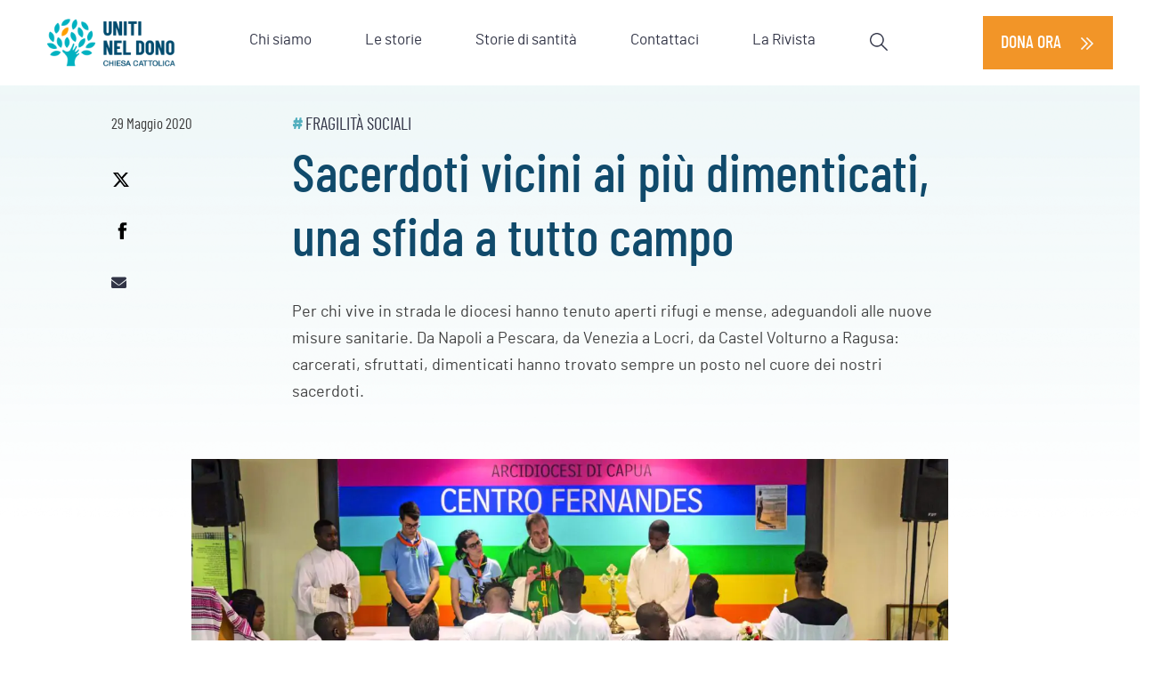

--- FILE ---
content_type: text/html; charset=UTF-8
request_url: https://www.unitineldono.it/le-storie/sacerdoti-vicini-ai-piu-dimenticati-una-sfida-a-tutto-campo/
body_size: 22760
content:
<!doctype html>
<html lang="it-IT">

<head>
    
    
    <!-- Google Tag Manager -->
    <script>(function(w,d,s,l,i){w[l]=w[l]||[];w[l].push({'gtm.start':
    new Date().getTime(),event:'gtm.js'});var f=d.getElementsByTagName(s)[0],
    j=d.createElement(s),dl=l!='dataLayer'?'&l='+l:'';j.async=true;j.src=
    'https://www.googletagmanager.com/gtm.js?id='+i+dl;f.parentNode.insertBefore(j,f);
    })(window,document,'script','dataLayer','GTM-W9DT5TJ');</script>
    <!-- End Google Tag Manager --> 
        <meta name="google-site-verification" content="hRQUqzM5V6KuohpNdqO6HDnV_oaYFYqyR4kG9PRyKVc" />
    <meta charset="UTF-8">
    <meta name="viewport" content="width=device-width, initial-scale=1">
    <link rel="profile" href="https://gmpg.org/xfn/11">
    <link rel='preload' as='style' id='ud-theme-style-css'
        href='/wp-content/themes/spse_ud_theme/css/ud_theme_style.css?ver=5.8' media='all' />
    <meta name='robots' content='index, follow, max-image-preview:large, max-snippet:-1, max-video-preview:-1' />

	<!-- This site is optimized with the Yoast SEO plugin v19.1 - https://yoast.com/wordpress/plugins/seo/ -->
	<title>Sacerdoti vicini ai più dimenticati, una sfida a tutto campo​ | Uniti nel dono</title>
	<meta name="description" content="Leggi le storie dei donatori che vogliono dire grazie ai sacerdoti e scopri le testimonianze degli oltre 33mila preti che donano la loro vita al Vangelo e agli altri." />
	<link rel="canonical" href="https://www.unitineldono.it/le-storie/sacerdoti-vicini-ai-piu-dimenticati-una-sfida-a-tutto-campo/" />
	<meta property="og:locale" content="it_IT" />
	<meta property="og:type" content="article" />
	<meta property="og:title" content="Sacerdoti vicini ai più dimenticati, una sfida a tutto campo​ | Uniti nel dono" />
	<meta property="og:description" content="Leggi le storie dei donatori che vogliono dire grazie ai sacerdoti e scopri le testimonianze degli oltre 33mila preti che donano la loro vita al Vangelo e agli altri." />
	<meta property="og:url" content="https://www.unitineldono.it/le-storie/sacerdoti-vicini-ai-piu-dimenticati-una-sfida-a-tutto-campo/" />
	<meta property="og:site_name" content="Uniti nel dono" />
	<meta property="article:modified_time" content="2026-01-19T23:59:15+00:00" />
	<meta property="og:image" content="https://www.unitineldono.it/wp-content/uploads/2021/07/MG_8676-CASTELVOLTURNO-Centro-Fernandes-don-antonio-guarino-battezza-alcuni-giovanissimi-FOTO-DI-Francesco-Natale-scaled-2-1366x597.jpg" />
	<meta property="og:image:width" content="1366" />
	<meta property="og:image:height" content="597" />
	<meta property="og:image:type" content="image/jpeg" />
	<meta name="twitter:card" content="summary_large_image" />
	<meta name="twitter:label1" content="Est. reading time" />
	<meta name="twitter:data1" content="2 minuti" />
	<script type="application/ld+json" class="yoast-schema-graph">{"@context":"https://schema.org","@graph":[{"@type":"Organization","@id":"https://www.unitineldono.it/#organization","name":"Uniti nel dono","url":"https://www.unitineldono.it/","sameAs":[],"logo":{"@type":"ImageObject","inLanguage":"it-IT","@id":"https://www.unitineldono.it/#/schema/logo/image/","url":"https://www.unitineldono.it/wp-content/uploads/2021/08/logo_social.png","contentUrl":"https://www.unitineldono.it/wp-content/uploads/2021/08/logo_social.png","width":220,"height":220,"caption":"Uniti nel dono"},"image":{"@id":"https://www.unitineldono.it/#/schema/logo/image/"}},{"@type":"WebSite","@id":"https://www.unitineldono.it/#website","url":"https://www.unitineldono.it/","name":"Uniti nel dono","description":"","publisher":{"@id":"https://www.unitineldono.it/#organization"},"potentialAction":[{"@type":"SearchAction","target":{"@type":"EntryPoint","urlTemplate":"https://www.unitineldono.it/?s={search_term_string}"},"query-input":"required name=search_term_string"}],"inLanguage":"it-IT"},{"@type":"ImageObject","inLanguage":"it-IT","@id":"https://www.unitineldono.it/le-storie/sacerdoti-vicini-ai-piu-dimenticati-una-sfida-a-tutto-campo/#primaryimage","url":"https://www.unitineldono.it/wp-content/uploads/2021/07/MG_8676-CASTELVOLTURNO-Centro-Fernandes-don-antonio-guarino-battezza-alcuni-giovanissimi-FOTO-DI-Francesco-Natale-scaled-2.jpg","contentUrl":"https://www.unitineldono.it/wp-content/uploads/2021/07/MG_8676-CASTELVOLTURNO-Centro-Fernandes-don-antonio-guarino-battezza-alcuni-giovanissimi-FOTO-DI-Francesco-Natale-scaled-2.jpg","width":2560,"height":1707},{"@type":"WebPage","@id":"https://www.unitineldono.it/le-storie/sacerdoti-vicini-ai-piu-dimenticati-una-sfida-a-tutto-campo/#webpage","url":"https://www.unitineldono.it/le-storie/sacerdoti-vicini-ai-piu-dimenticati-una-sfida-a-tutto-campo/","name":"Sacerdoti vicini ai più dimenticati, una sfida a tutto campo​ | Uniti nel dono","isPartOf":{"@id":"https://www.unitineldono.it/#website"},"primaryImageOfPage":{"@id":"https://www.unitineldono.it/le-storie/sacerdoti-vicini-ai-piu-dimenticati-una-sfida-a-tutto-campo/#primaryimage"},"datePublished":"2020-05-29T13:11:47+00:00","dateModified":"2026-01-19T23:59:15+00:00","description":"Leggi le storie dei donatori che vogliono dire grazie ai sacerdoti e scopri le testimonianze degli oltre 33mila preti che donano la loro vita al Vangelo e agli altri.","breadcrumb":{"@id":"https://www.unitineldono.it/le-storie/sacerdoti-vicini-ai-piu-dimenticati-una-sfida-a-tutto-campo/#breadcrumb"},"inLanguage":"it-IT","potentialAction":[{"@type":"ReadAction","target":["https://www.unitineldono.it/le-storie/sacerdoti-vicini-ai-piu-dimenticati-una-sfida-a-tutto-campo/"]}]},{"@type":"BreadcrumbList","@id":"https://www.unitineldono.it/le-storie/sacerdoti-vicini-ai-piu-dimenticati-una-sfida-a-tutto-campo/#breadcrumb","itemListElement":[{"@type":"ListItem","position":1,"name":"Home","item":"https://www.unitineldono.it/"},{"@type":"ListItem","position":2,"name":"Le Storie","item":"https://www.unitineldono.it/le-storie/"},{"@type":"ListItem","position":3,"name":"Sacerdoti vicini ai più dimenticati, una sfida a tutto campo​"}]},{"@type":"Article","@id":"https://www.unitineldono.it/le-storie/sacerdoti-vicini-ai-piu-dimenticati-una-sfida-a-tutto-campo/#article","isPartOf":{"@id":"https://www.unitineldono.it/le-storie/sacerdoti-vicini-ai-piu-dimenticati-una-sfida-a-tutto-campo/#webpage"},"author":{"@id":"https://www.unitineldono.it/#/schema/person/0050c8042419fcd16a7e4f960846a8c7"},"headline":"Sacerdoti vicini ai più dimenticati, una sfida a tutto campo​","datePublished":"2020-05-29T13:11:47+00:00","dateModified":"2026-01-19T23:59:15+00:00","mainEntityOfPage":{"@id":"https://www.unitineldono.it/le-storie/sacerdoti-vicini-ai-piu-dimenticati-una-sfida-a-tutto-campo/#webpage"},"wordCount":464,"publisher":{"@id":"https://www.unitineldono.it/#organization"},"image":{"@id":"https://www.unitineldono.it/le-storie/sacerdoti-vicini-ai-piu-dimenticati-una-sfida-a-tutto-campo/#primaryimage"},"thumbnailUrl":"https://www.unitineldono.it/wp-content/uploads/2021/07/MG_8676-CASTELVOLTURNO-Centro-Fernandes-don-antonio-guarino-battezza-alcuni-giovanissimi-FOTO-DI-Francesco-Natale-scaled-2.jpg","inLanguage":"it-IT"}]}</script>
	<!-- / Yoast SEO plugin. -->


<link rel='dns-prefetch' href='//cdn.iubenda.com' />
<link rel="alternate" type="application/rss+xml" title="Uniti nel dono &raquo; Feed" href="https://www.unitineldono.it/feed/" />
<link rel="alternate" type="application/rss+xml" title="Uniti nel dono &raquo; Feed dei commenti" href="https://www.unitineldono.it/comments/feed/" />
<script>
window._wpemojiSettings = {"baseUrl":"https:\/\/s.w.org\/images\/core\/emoji\/15.0.3\/72x72\/","ext":".png","svgUrl":"https:\/\/s.w.org\/images\/core\/emoji\/15.0.3\/svg\/","svgExt":".svg","source":{"concatemoji":"https:\/\/www.unitineldono.it\/wp-includes\/js\/wp-emoji-release.min.js?ver=6.5.5"}};
/*! This file is auto-generated */
!function(i,n){var o,s,e;function c(e){try{var t={supportTests:e,timestamp:(new Date).valueOf()};sessionStorage.setItem(o,JSON.stringify(t))}catch(e){}}function p(e,t,n){e.clearRect(0,0,e.canvas.width,e.canvas.height),e.fillText(t,0,0);var t=new Uint32Array(e.getImageData(0,0,e.canvas.width,e.canvas.height).data),r=(e.clearRect(0,0,e.canvas.width,e.canvas.height),e.fillText(n,0,0),new Uint32Array(e.getImageData(0,0,e.canvas.width,e.canvas.height).data));return t.every(function(e,t){return e===r[t]})}function u(e,t,n){switch(t){case"flag":return n(e,"\ud83c\udff3\ufe0f\u200d\u26a7\ufe0f","\ud83c\udff3\ufe0f\u200b\u26a7\ufe0f")?!1:!n(e,"\ud83c\uddfa\ud83c\uddf3","\ud83c\uddfa\u200b\ud83c\uddf3")&&!n(e,"\ud83c\udff4\udb40\udc67\udb40\udc62\udb40\udc65\udb40\udc6e\udb40\udc67\udb40\udc7f","\ud83c\udff4\u200b\udb40\udc67\u200b\udb40\udc62\u200b\udb40\udc65\u200b\udb40\udc6e\u200b\udb40\udc67\u200b\udb40\udc7f");case"emoji":return!n(e,"\ud83d\udc26\u200d\u2b1b","\ud83d\udc26\u200b\u2b1b")}return!1}function f(e,t,n){var r="undefined"!=typeof WorkerGlobalScope&&self instanceof WorkerGlobalScope?new OffscreenCanvas(300,150):i.createElement("canvas"),a=r.getContext("2d",{willReadFrequently:!0}),o=(a.textBaseline="top",a.font="600 32px Arial",{});return e.forEach(function(e){o[e]=t(a,e,n)}),o}function t(e){var t=i.createElement("script");t.src=e,t.defer=!0,i.head.appendChild(t)}"undefined"!=typeof Promise&&(o="wpEmojiSettingsSupports",s=["flag","emoji"],n.supports={everything:!0,everythingExceptFlag:!0},e=new Promise(function(e){i.addEventListener("DOMContentLoaded",e,{once:!0})}),new Promise(function(t){var n=function(){try{var e=JSON.parse(sessionStorage.getItem(o));if("object"==typeof e&&"number"==typeof e.timestamp&&(new Date).valueOf()<e.timestamp+604800&&"object"==typeof e.supportTests)return e.supportTests}catch(e){}return null}();if(!n){if("undefined"!=typeof Worker&&"undefined"!=typeof OffscreenCanvas&&"undefined"!=typeof URL&&URL.createObjectURL&&"undefined"!=typeof Blob)try{var e="postMessage("+f.toString()+"("+[JSON.stringify(s),u.toString(),p.toString()].join(",")+"));",r=new Blob([e],{type:"text/javascript"}),a=new Worker(URL.createObjectURL(r),{name:"wpTestEmojiSupports"});return void(a.onmessage=function(e){c(n=e.data),a.terminate(),t(n)})}catch(e){}c(n=f(s,u,p))}t(n)}).then(function(e){for(var t in e)n.supports[t]=e[t],n.supports.everything=n.supports.everything&&n.supports[t],"flag"!==t&&(n.supports.everythingExceptFlag=n.supports.everythingExceptFlag&&n.supports[t]);n.supports.everythingExceptFlag=n.supports.everythingExceptFlag&&!n.supports.flag,n.DOMReady=!1,n.readyCallback=function(){n.DOMReady=!0}}).then(function(){return e}).then(function(){var e;n.supports.everything||(n.readyCallback(),(e=n.source||{}).concatemoji?t(e.concatemoji):e.wpemoji&&e.twemoji&&(t(e.twemoji),t(e.wpemoji)))}))}((window,document),window._wpemojiSettings);
</script>
<style id='wp-emoji-styles-inline-css'>

	img.wp-smiley, img.emoji {
		display: inline !important;
		border: none !important;
		box-shadow: none !important;
		height: 1em !important;
		width: 1em !important;
		margin: 0 0.07em !important;
		vertical-align: -0.1em !important;
		background: none !important;
		padding: 0 !important;
	}
</style>
<link rel='stylesheet' id='activecampaign-form-block-css' href='https://www.unitineldono.it/wp-content/plugins/activecampaign-subscription-forms/activecampaign-form-block/build/style-index.css?ver=1765281334' media='all' />
<style id='classic-theme-styles-inline-css'>
/*! This file is auto-generated */
.wp-block-button__link{color:#fff;background-color:#32373c;border-radius:9999px;box-shadow:none;text-decoration:none;padding:calc(.667em + 2px) calc(1.333em + 2px);font-size:1.125em}.wp-block-file__button{background:#32373c;color:#fff;text-decoration:none}
</style>
<style id='global-styles-inline-css'>
body{--wp--preset--color--black: #000000;--wp--preset--color--cyan-bluish-gray: #abb8c3;--wp--preset--color--white: #ffffff;--wp--preset--color--pale-pink: #f78da7;--wp--preset--color--vivid-red: #cf2e2e;--wp--preset--color--luminous-vivid-orange: #ff6900;--wp--preset--color--luminous-vivid-amber: #fcb900;--wp--preset--color--light-green-cyan: #7bdcb5;--wp--preset--color--vivid-green-cyan: #00d084;--wp--preset--color--pale-cyan-blue: #8ed1fc;--wp--preset--color--vivid-cyan-blue: #0693e3;--wp--preset--color--vivid-purple: #9b51e0;--wp--preset--gradient--vivid-cyan-blue-to-vivid-purple: linear-gradient(135deg,rgba(6,147,227,1) 0%,rgb(155,81,224) 100%);--wp--preset--gradient--light-green-cyan-to-vivid-green-cyan: linear-gradient(135deg,rgb(122,220,180) 0%,rgb(0,208,130) 100%);--wp--preset--gradient--luminous-vivid-amber-to-luminous-vivid-orange: linear-gradient(135deg,rgba(252,185,0,1) 0%,rgba(255,105,0,1) 100%);--wp--preset--gradient--luminous-vivid-orange-to-vivid-red: linear-gradient(135deg,rgba(255,105,0,1) 0%,rgb(207,46,46) 100%);--wp--preset--gradient--very-light-gray-to-cyan-bluish-gray: linear-gradient(135deg,rgb(238,238,238) 0%,rgb(169,184,195) 100%);--wp--preset--gradient--cool-to-warm-spectrum: linear-gradient(135deg,rgb(74,234,220) 0%,rgb(151,120,209) 20%,rgb(207,42,186) 40%,rgb(238,44,130) 60%,rgb(251,105,98) 80%,rgb(254,248,76) 100%);--wp--preset--gradient--blush-light-purple: linear-gradient(135deg,rgb(255,206,236) 0%,rgb(152,150,240) 100%);--wp--preset--gradient--blush-bordeaux: linear-gradient(135deg,rgb(254,205,165) 0%,rgb(254,45,45) 50%,rgb(107,0,62) 100%);--wp--preset--gradient--luminous-dusk: linear-gradient(135deg,rgb(255,203,112) 0%,rgb(199,81,192) 50%,rgb(65,88,208) 100%);--wp--preset--gradient--pale-ocean: linear-gradient(135deg,rgb(255,245,203) 0%,rgb(182,227,212) 50%,rgb(51,167,181) 100%);--wp--preset--gradient--electric-grass: linear-gradient(135deg,rgb(202,248,128) 0%,rgb(113,206,126) 100%);--wp--preset--gradient--midnight: linear-gradient(135deg,rgb(2,3,129) 0%,rgb(40,116,252) 100%);--wp--preset--font-size--small: 13px;--wp--preset--font-size--medium: 20px;--wp--preset--font-size--large: 36px;--wp--preset--font-size--x-large: 42px;--wp--preset--spacing--20: 0.44rem;--wp--preset--spacing--30: 0.67rem;--wp--preset--spacing--40: 1rem;--wp--preset--spacing--50: 1.5rem;--wp--preset--spacing--60: 2.25rem;--wp--preset--spacing--70: 3.38rem;--wp--preset--spacing--80: 5.06rem;--wp--preset--shadow--natural: 6px 6px 9px rgba(0, 0, 0, 0.2);--wp--preset--shadow--deep: 12px 12px 50px rgba(0, 0, 0, 0.4);--wp--preset--shadow--sharp: 6px 6px 0px rgba(0, 0, 0, 0.2);--wp--preset--shadow--outlined: 6px 6px 0px -3px rgba(255, 255, 255, 1), 6px 6px rgba(0, 0, 0, 1);--wp--preset--shadow--crisp: 6px 6px 0px rgba(0, 0, 0, 1);}:where(.is-layout-flex){gap: 0.5em;}:where(.is-layout-grid){gap: 0.5em;}body .is-layout-flex{display: flex;}body .is-layout-flex{flex-wrap: wrap;align-items: center;}body .is-layout-flex > *{margin: 0;}body .is-layout-grid{display: grid;}body .is-layout-grid > *{margin: 0;}:where(.wp-block-columns.is-layout-flex){gap: 2em;}:where(.wp-block-columns.is-layout-grid){gap: 2em;}:where(.wp-block-post-template.is-layout-flex){gap: 1.25em;}:where(.wp-block-post-template.is-layout-grid){gap: 1.25em;}.has-black-color{color: var(--wp--preset--color--black) !important;}.has-cyan-bluish-gray-color{color: var(--wp--preset--color--cyan-bluish-gray) !important;}.has-white-color{color: var(--wp--preset--color--white) !important;}.has-pale-pink-color{color: var(--wp--preset--color--pale-pink) !important;}.has-vivid-red-color{color: var(--wp--preset--color--vivid-red) !important;}.has-luminous-vivid-orange-color{color: var(--wp--preset--color--luminous-vivid-orange) !important;}.has-luminous-vivid-amber-color{color: var(--wp--preset--color--luminous-vivid-amber) !important;}.has-light-green-cyan-color{color: var(--wp--preset--color--light-green-cyan) !important;}.has-vivid-green-cyan-color{color: var(--wp--preset--color--vivid-green-cyan) !important;}.has-pale-cyan-blue-color{color: var(--wp--preset--color--pale-cyan-blue) !important;}.has-vivid-cyan-blue-color{color: var(--wp--preset--color--vivid-cyan-blue) !important;}.has-vivid-purple-color{color: var(--wp--preset--color--vivid-purple) !important;}.has-black-background-color{background-color: var(--wp--preset--color--black) !important;}.has-cyan-bluish-gray-background-color{background-color: var(--wp--preset--color--cyan-bluish-gray) !important;}.has-white-background-color{background-color: var(--wp--preset--color--white) !important;}.has-pale-pink-background-color{background-color: var(--wp--preset--color--pale-pink) !important;}.has-vivid-red-background-color{background-color: var(--wp--preset--color--vivid-red) !important;}.has-luminous-vivid-orange-background-color{background-color: var(--wp--preset--color--luminous-vivid-orange) !important;}.has-luminous-vivid-amber-background-color{background-color: var(--wp--preset--color--luminous-vivid-amber) !important;}.has-light-green-cyan-background-color{background-color: var(--wp--preset--color--light-green-cyan) !important;}.has-vivid-green-cyan-background-color{background-color: var(--wp--preset--color--vivid-green-cyan) !important;}.has-pale-cyan-blue-background-color{background-color: var(--wp--preset--color--pale-cyan-blue) !important;}.has-vivid-cyan-blue-background-color{background-color: var(--wp--preset--color--vivid-cyan-blue) !important;}.has-vivid-purple-background-color{background-color: var(--wp--preset--color--vivid-purple) !important;}.has-black-border-color{border-color: var(--wp--preset--color--black) !important;}.has-cyan-bluish-gray-border-color{border-color: var(--wp--preset--color--cyan-bluish-gray) !important;}.has-white-border-color{border-color: var(--wp--preset--color--white) !important;}.has-pale-pink-border-color{border-color: var(--wp--preset--color--pale-pink) !important;}.has-vivid-red-border-color{border-color: var(--wp--preset--color--vivid-red) !important;}.has-luminous-vivid-orange-border-color{border-color: var(--wp--preset--color--luminous-vivid-orange) !important;}.has-luminous-vivid-amber-border-color{border-color: var(--wp--preset--color--luminous-vivid-amber) !important;}.has-light-green-cyan-border-color{border-color: var(--wp--preset--color--light-green-cyan) !important;}.has-vivid-green-cyan-border-color{border-color: var(--wp--preset--color--vivid-green-cyan) !important;}.has-pale-cyan-blue-border-color{border-color: var(--wp--preset--color--pale-cyan-blue) !important;}.has-vivid-cyan-blue-border-color{border-color: var(--wp--preset--color--vivid-cyan-blue) !important;}.has-vivid-purple-border-color{border-color: var(--wp--preset--color--vivid-purple) !important;}.has-vivid-cyan-blue-to-vivid-purple-gradient-background{background: var(--wp--preset--gradient--vivid-cyan-blue-to-vivid-purple) !important;}.has-light-green-cyan-to-vivid-green-cyan-gradient-background{background: var(--wp--preset--gradient--light-green-cyan-to-vivid-green-cyan) !important;}.has-luminous-vivid-amber-to-luminous-vivid-orange-gradient-background{background: var(--wp--preset--gradient--luminous-vivid-amber-to-luminous-vivid-orange) !important;}.has-luminous-vivid-orange-to-vivid-red-gradient-background{background: var(--wp--preset--gradient--luminous-vivid-orange-to-vivid-red) !important;}.has-very-light-gray-to-cyan-bluish-gray-gradient-background{background: var(--wp--preset--gradient--very-light-gray-to-cyan-bluish-gray) !important;}.has-cool-to-warm-spectrum-gradient-background{background: var(--wp--preset--gradient--cool-to-warm-spectrum) !important;}.has-blush-light-purple-gradient-background{background: var(--wp--preset--gradient--blush-light-purple) !important;}.has-blush-bordeaux-gradient-background{background: var(--wp--preset--gradient--blush-bordeaux) !important;}.has-luminous-dusk-gradient-background{background: var(--wp--preset--gradient--luminous-dusk) !important;}.has-pale-ocean-gradient-background{background: var(--wp--preset--gradient--pale-ocean) !important;}.has-electric-grass-gradient-background{background: var(--wp--preset--gradient--electric-grass) !important;}.has-midnight-gradient-background{background: var(--wp--preset--gradient--midnight) !important;}.has-small-font-size{font-size: var(--wp--preset--font-size--small) !important;}.has-medium-font-size{font-size: var(--wp--preset--font-size--medium) !important;}.has-large-font-size{font-size: var(--wp--preset--font-size--large) !important;}.has-x-large-font-size{font-size: var(--wp--preset--font-size--x-large) !important;}
.wp-block-navigation a:where(:not(.wp-element-button)){color: inherit;}
:where(.wp-block-post-template.is-layout-flex){gap: 1.25em;}:where(.wp-block-post-template.is-layout-grid){gap: 1.25em;}
:where(.wp-block-columns.is-layout-flex){gap: 2em;}:where(.wp-block-columns.is-layout-grid){gap: 2em;}
.wp-block-pullquote{font-size: 1.5em;line-height: 1.6;}
</style>
<link rel='stylesheet' id='fontawesome-css-6-css' href='https://www.unitineldono.it/wp-content/themes/spse_ud_theme/css/fontawesome/fontawesome-all.min.css?ver=1.0.24' media='screen, print' />
<link rel='stylesheet' id='wp-bootstrap-starter-bootstrap-css-css' href='https://www.unitineldono.it/wp-content/themes/spse_ud_theme/bootstrap/css/bootstrap.min.css?ver=1.0.24' media='screen, print' />
<link rel='stylesheet' id='ud-theme-style-css' href='https://www.unitineldono.it/wp-content/themes/spse_ud_theme/css/ud_theme_style.css?ver=1.0.24' media='screen, print' />
<link rel='stylesheet' id='ud-theme-riviste-css' href='https://www.unitineldono.it/wp-content/themes/spse_ud_theme/css/riviste.css?ver=1.0.24' media='screen, print' />
<link rel='stylesheet' id='ud-theme-faq-css' href='https://www.unitineldono.it/wp-content/themes/spse_ud_theme/css/faq.css?ver=1.0.24' media='screen, print' />
<link rel='stylesheet' id='ud-theme-archive-css' href='https://www.unitineldono.it/wp-content/themes/spse_ud_theme/css/archive-le-storie.css?ver=1.0.24' media='screen, print' />
<link rel='stylesheet' id='ud-theme-single_storie-css' href='https://www.unitineldono.it/wp-content/themes/spse_ud_theme/css/single_storie.css?ver=1.0.24' media='screen, print' />
<link rel='stylesheet' id='ud-theme-chi_siamo-css' href='https://www.unitineldono.it/wp-content/themes/spse_ud_theme/css/chi_siamo.css?ver=1.0.24' media='screen, print' />
<link rel='stylesheet' id='ud-theme-sostienici-css' href='https://www.unitineldono.it/wp-content/themes/spse_ud_theme/css/sostienici.css?ver=1.0.24' media='screen, print' />
<link rel='stylesheet' id='ud-theme-contattaci-css' href='https://www.unitineldono.it/wp-content/themes/spse_ud_theme/css/contattaci.css?ver=1.0.24' media='screen, print' />
<link rel='stylesheet' id='ud-theme-raccontaci-css' href='https://www.unitineldono.it/wp-content/themes/spse_ud_theme/css/raccontaci.css?ver=1.0.24' media='screen, print' />
<link rel='stylesheet' id='ud-theme-i_nostri_dati-css' href='https://www.unitineldono.it/wp-content/themes/spse_ud_theme/css/i_nostri_dati.css?ver=1.0.24' media='screen, print' />
<link rel='stylesheet' id='ud-theme-variable-css' href='https://www.unitineldono.it/wp-content/themes/spse_ud_theme/css/variable.css?ver=1.0.24' media='screen, print' />
<link rel='stylesheet' id='ud-theme-home-css' href='https://www.unitineldono.it/wp-content/themes/spse_ud_theme/css/home.css?ver=1.0.24' media='screen, print' />
<link rel='stylesheet' id='ud-theme-donate_now-css' href='https://www.unitineldono.it/wp-content/themes/spse_ud_theme/css/donate_now.css?ver=1.0.24' media='screen, print' />
<link rel='stylesheet' id='ud-theme-responsive-css' href='https://www.unitineldono.it/wp-content/themes/spse_ud_theme/css/responsive.css?ver=1.0.24' media='screen, print' />
<link rel='stylesheet' id='spse_ud_theme-style-css' href='https://www.unitineldono.it/wp-content/themes/spse_ud_theme/style.css?ver=1.0.24' media='screen, print' />

<script  type="text/javascript" id="iubenda-head-inline-scripts-0" charset="" class=" _iub_cs_skip" id="iubenda-head-inline-scripts-0">
var _iub = _iub || [];
    _iub.csConfiguration = {
        gdprAppliesGlobally: !1,
        countryDetection: !0,
        invalidateConsentWithoutLog: !0,
        cookiePolicyInOtherWindow: !0,
        reloadOnConsent: !1,
        askConsentAtCookiePolicyUpdate: !0,
        preferenceCookie: {expireAfter: 30},
        consentOnContinuedBrowsing: !1,
        perPurposeConsent: !0,
        lang: "it",
        i18n: {
            it: {
                banner: {
                    dynamic: {
                        body: 'Con il tuo consenso, noi e terze parti selezionate, utilizziamo cookie essenziali che ne permettono il corretto funzionamento e cookie di tracciamento che identificano le vostre modalit\x26#224; di interazione con le sue componenti funzionali come specificato nella \x3ca href\x3d"https://www.unitineldono.it/cookie-policy/" class\x3d"iubenda-cs-cookie-policy-lnk" aria-label\x3d"cookie policy - il link si apre in una nuova scheda" target\x3d"_blank" rel\x3d"noopener"\x3ecookie policy\x3c/a\x3e.\nPuoi accettare le impostazioni predefinite con il pulsante "Accetta tutti", oppure puoi continuare utilizzando solo i cookie essenziali attraverso il pulsante "Rifiuta". \nPuoi liberamente prestare, rifiutare o revocare il tuo consenso, in qualsiasi momento, accedendo al pannello delle preferenze.'
                    }
                }
            }
        },
        siteId: 2304932,
        floatingPreferencesButtonDisplay: "bottom-right",
        cookiePolicyId: 22505175,
        cookiePolicyUrl: "https://www.unitineldono.it/cookie-policy/",
        banner: {
            closeButtonDisplay: !1,
            acceptButtonDisplay: !0,
            customizeButtonDisplay: !0,
            acceptButtonColor: "#53afbe",
            acceptButtonCaptionColor: "white",
            customizeButtonColor: "#53afbe",
            customizeButtonCaptionColor: "white",
            rejectButtonDisplay: !0,
            rejectButtonColor: "#0073CE",
            rejectButtonCaptionColor: "white",
            explicitWithdrawal: !0,
            position: "bottom",
            textColor: "#104a6b",
            backgroundColor: "#ffffff",
            backgroundOverlay: !0,
            acceptButtonCaption: "Accetta tutti"
        },
        callback: {
            onPreferenceExpressedOrNotNeeded:
                    function (a) {
                        if (!a)
                            dataLayer.push({
                                event: "iubenda_preference_not_needed"
                            });
                        else if (!0 === a.consent)
                            dataLayer.push({
                                event: "iubenda_consent_given"
                            });
                        else if (!1 === a.consent)
                            dataLayer.push({
                                event: "iubenda_consent_rejected"
                            });
                        else if (a.purposes)
                            for (var b in a.purposes) {
                                if ( b == 5 && a.purposes[b] && typeof setUtmParamInCookies === "function"){
                                    setUtmParamInCookies();
                                }
                                a.purposes[b] && dataLayer.push({
                                    event: "iubenda_consent_given_purpose_" + b
                                })
                            }
                    }
        }
    };
</script>
<script  id="iubenda-head-scripts-0-js" charset="UTF-8" type="text/javascript" class=" _iub_cs_skip" src="//cdn.iubenda.com/cs/iubenda_cs.js?ver=3.10.2" id="iubenda-head-scripts-0-js"></script>
<script src="https://www.unitineldono.it/wp-includes/js/jquery/jquery.min.js?ver=3.7.1" id="jquery-core-js"></script>
<script src="https://www.unitineldono.it/wp-includes/js/jquery/jquery-migrate.min.js?ver=3.4.1" id="jquery-migrate-js"></script>
<script src="https://www.unitineldono.it/wp-content/themes/spse_ud_theme/js/slick.min.js?ver=1.0.24" id="slick-js-js" async data-wp-strategy="async"></script>
<link rel="https://api.w.org/" href="https://www.unitineldono.it/wp-json/" /><link rel="alternate" type="application/json" href="https://www.unitineldono.it/wp-json/wp/v2/le-storie/6391" /><link rel="EditURI" type="application/rsd+xml" title="RSD" href="https://www.unitineldono.it/xmlrpc.php?rsd" />
<meta name="generator" content="WordPress 6.5.5" />
<link rel='shortlink' href='https://www.unitineldono.it/?p=6391' />
<link rel="alternate" type="application/json+oembed" href="https://www.unitineldono.it/wp-json/oembed/1.0/embed?url=https%3A%2F%2Fwww.unitineldono.it%2Fle-storie%2Fsacerdoti-vicini-ai-piu-dimenticati-una-sfida-a-tutto-campo%2F" />
<link rel="alternate" type="text/xml+oembed" href="https://www.unitineldono.it/wp-json/oembed/1.0/embed?url=https%3A%2F%2Fwww.unitineldono.it%2Fle-storie%2Fsacerdoti-vicini-ai-piu-dimenticati-una-sfida-a-tutto-campo%2F&#038;format=xml" />
    <script>
    window.requestIdleCallback = window.requestIdleCallback || function (handler) {
        var startTime = Date.now();
        return setTimeout(function () {
            handler({
                didTimeout: false,
                timeRemaining: function () {
                    return Math.max(0, 50 - (Date.now() - startTime));
                }
            });
        }, 1);
    };
    </script>
<link rel="icon" href="https://www.unitineldono.it/wp-content/uploads/2021/08/cropped-miniature-32x32.png" sizes="32x32" />
<link rel="icon" href="https://www.unitineldono.it/wp-content/uploads/2021/08/cropped-miniature-192x192.png" sizes="192x192" />
<link rel="apple-touch-icon" href="https://www.unitineldono.it/wp-content/uploads/2021/08/cropped-miniature-180x180.png" />
<meta name="msapplication-TileImage" content="https://www.unitineldono.it/wp-content/uploads/2021/08/cropped-miniature-270x270.png" />
		<style id="wp-custom-css">
			/*@media only screen and (min-width: 105em) and (max-width: 120em){
	body.home
#ud_events .slick-slider .slick-track,body.home .slick-slider.slider-home .slick-list.draggable {
    max-height: none!important;
}
	

}

	#page.site {
		max-width:100%!important;
	}*/

body.logged-in .site-header nav.navbar {
	z-index: 1050!important;}

@media (min-width: 992px) {
    .slider_container_ud_single .slider-gallery .slick-track .slider-gallery-bg {
        width: initial!important;
    }
    .slider_container_ud_single .slider-gallery .slick-track .slider-gallery-bg .img-fluid {
        width: initial!important;
        height: 490px!important;
        min-width: initial!important;
    }
    .slider_container_ud_single .slider-gallery .slick-track .slider-gallery-bg .slide-content {
        max-width: initial!important;
    }
    
    body.logged-in .fixed-top {
        top: 32px!important;
    }
}
.slick-current.slick-active .slide-content {
        animation: ggall 2s 0s backwards;
    }
@keyframes ggall {
    0% {
        width: 110%;
        margin: 0;
    }
    100% {
        width: 100%;
        margin: 0;
    }
}
@media (max-width: 992px) {
@keyframes ggall {
    0% {
        width: 100%;
        margin: 0;
    }
    100% {
        width: 90%;
        margin: 0;
    }
}
	
}



body.le-storie-template-default .custom-container .ud_descrition_single p
a{
	color:#53afbe;
}


/*@media (max-width: 992px) {
	.slider_container_ud_single  .slick-slide:not(.slick-active) {
		border:1px solid red;
		
	}
	.slider_container_ud_single  .slick-slide.slick-active,.slide-content {
		display:block!important;
		border:1px solid green;
	}
	.slider_container_ud_single .slider-gallery .slick-track .slider-gallery-bg .img-fluid {
	width: initial!important;
   height: initial!important;
   min-width: initial!important;
   max-width:  initial!important;
   max-height: initial!important;
      
	}
	.slider_container_ud_single .slider-gallery .slick-track .slider-gallery-bg {
		display:none;
	}
	.slider_container_ud_single .slider-gallery .slick-track .slider-gallery-bg.slick-current.slick-active {
		display:block!important;
		float:left;
	}
	.slider_container_ud_single .slider-gallery .slick-track .slider-gallery-bg .slide-content {
		width: initial!important;
    height: initial!important;
    min-width: initial!important;
    max-width:  initial!important;
    max-height: initial!important;
	}*/
	/*
    .slider_container_ud_single .slider-gallery .slick-track .slider-gallery-bg.slick-current.slick-active .img-fluid {
        width: initial!important;
        height: initial!important;
        min-width: initial!important;
        max-width: 100vw!important;
        max-height: initial!important;
        min-height: initial!important;
    }
    .slider_container_ud_single .slider-gallery .slick-track .slider-gallery-bg:not(.slick-active) {
        display: none;
    }
    .slider_container_ud_single .slider-gallery .slick-track .slider-gallery-bg.slick-current.slick-active {
        height: auto!important;
        width: 100%!important;
    }
    .slider_container_ud_single .slider-gallery .slick-track .slider-gallery-bg,
    .slider-gallery-bg.slick-slide.slick-current.slick-active {
        max-width: 100vw!important;
        width: 100%!important;
        border: 1px solid #f0f0f0;
    }
    .slider-gallery-bg.slick-slide.slick-current.slick-active .slide-content {
        display: block!important;
    } 
}*/
/*.ud_donate_now_description .image_box {
	margin-top:-35px;
	 
}*/

.ud_donate_now_description h5 {
	padding-top:2rem;
}


/*
#first-text, #second-text, #third-text {
	font-family:arial !important;
}
*/

#acf-field_6089aa4356f62 {
	min-height:47px;
}
div#mailpoet_form_1.already_submitted #pre_submit {
    display: none;
}

div#mailpoet_form_1.not_confirmed #pre_submit {
    display: none;
}

@media (max-width: 991px) {
#mailpoet_form_1 .mailpoet_paragraph.last .mailpoet_checkbox_label { 
    white-space:normal!important;
}
	
}
@media (max-width: 992px) {
body.page-template-page-ninjaform-12
    nf-field,  body.page-template-page-ninjaform-12
    .nf-row {
        width: 90%;
        max-width: 90%;
    }

    body.page-template-page-ninjaform-12 nf-field:nth-child(1) .nf-error.field-wrap .nf-field-element:after,  body.page-template-page-ninjaform-12
    .nf-row:nth-child(1).nf-error.field-wrap .nf-field-element:after {
        content: "*" !important;
    }

    body.page-template-page-ninjaform-12 main.pool .html-wrap {
        display: block !important;
    }

    body.page-template-page-ninjaform-12 nf-fields-wrap nf-field:nth-child(6),  body.page-template-page-ninjaform-12
    nf-rows-wrap .nf-row:nth-child(6) {
        max-width: 30px;
        float: left;
    }

    body.page-template-page-ninjaform-12 nf-fields-wrap nf-field:nth-child(7), body.page-template-page-ninjaform-12
    nf-rows-wrap .nf-row:nth-child(7) {
        float: left;
        max-width: 70%;
        flex: 80%;
    }
	body.page-template-page-ninjaform-12 section.generic-page:not(.container){
	width: 100%;
    padding-right: 15px;
    padding-left: 15px;
    margin-right: auto;
    margin-left: auto;
		
	}
}

.container-informativa a {
	color: #53AFBE!important; margin-left:3px;
}



.btn-with-arrows {
background-image: url("data:image/svg+xml,%3Csvg width='18' height='18' viewBox='0 0 18 18' fill='none' xmlns='http://www.w3.org/2000/svg'%3E%3Cpath d='M10.2188 4.78125L14.4375 9L10.2188 13.2188' stroke='%2353AFBE' stroke-width='1.5' stroke-linecap='square'/%3E%3Cpath d='M5 4.78125L9.21875 9L5 13.2188' stroke='%2353AFBE' stroke-width='1.5' stroke-linecap='square'/%3E%3C/svg%3E")!important;
	background-repeat: no-repeat;
	background-position:90%;
	padding-right:60px;
}


.btn-with-arrows:hover {
    background: #F0F2F8;
    border: 1px solid #53AFBE;
    box-sizing: border-box;
    color: var(--basicBlue);
		background-repeat: no-repeat;
	background-position:90%;
}
.btn_play_video {
	border:7px solid rgba(80,80,80,0.15)
}
div#modalSearch {
    min-height: 200px;
}

.ninja-forms-field[type=checkbox]{opacity:1!important}
input.send_button.ninja-forms-field.nf-element  {
    background-color:rgb(242, 149, 40)!important;
	padding:8px 3.5rem!important;
    color: white!important;
    float: right;
}





 
@media only screen and (max-width: 37.438em){
	.ud_tv_content_image .box_video {
    min-height: 216px;
    max-height: 240px;
    left: 0;
    top: 0;
	}
	#ud_tv p
	{
		font-size: 1.6rem;
    line-height: 2.4rem;
		font-family: barlowregular;
    font-style: normal;
    font-weight: normal;
	}
  .slider .btn-ud-basicBlue {
        min-width: 90px;
   }
}

 @media only screen and (min-width: 800px)
 {  
   .ud_events_bg picture img {
     		object-fit: cover;
        aspect-ratio: 16 / 9;
		 max-height:700px
		}
}

.fab.fa-twitter::before {
	background-color:transparent;
background-repeat:no-repeat;
	width:20px;
	height:20px;
display:block;
 content:" ";
background-position:right;
	background-size:18px;
background-image: url("data:image/svg+xml,%3Csvg xmlns='http://www.w3.org/2000/svg' width='300' height='271'%3E%3Cpath d='m236 0h46l-101 115 118 156h-92.6l-72.5-94.8-83 94.8h-46l107-123-113-148h94.9l65.5 86.6zm-16.1 244h25.5l-165-218h-27.4z'/%3E%3Cscript xmlns=''/%3E%3C/svg%3E");
}

.fab.fa-facebook-f::before {
	background-color:transparent;
background-repeat:no-repeat;
background-position:left;
	width:25px;
	height:25px;
display:block;
 content:" ";
	background-size:contain;

background-image: url("data:image/svg+xml,%3Csvg fill='%23000000' viewBox='0 0 32 32' id='Camada_1' version='1.1' xml:space='preserve' xmlns='http://www.w3.org/2000/svg' xmlns:xlink='http://www.w3.org/1999/xlink'%3E%3Cg id='SVGRepo_bgCarrier' stroke-width='0'%3E%3C/g%3E%3Cg id='SVGRepo_tracerCarrier' stroke-linecap='round' stroke-linejoin='round'%3E%3C/g%3E%3Cg id='SVGRepo_iconCarrier'%3E%3Cstyle type='text/css'%3E .st0%7Bfill-rule:evenodd;clip-rule:evenodd;%7D %3C/style%3E%3Cpath class='st0' d='M12.6,16.1v11.6c0,0.2,0.1,0.3,0.3,0.3h4.6c0.2,0,0.3-0.1,0.3-0.3V15.9h3.4c0.2,0,0.3-0.1,0.3-0.3l0.3-3.6 c0-0.2-0.1-0.3-0.3-0.3h-3.7V9.2c0-0.6,0.5-1.1,1.2-1.1h2.6C21.9,8.1,22,8,22,7.8V4.3C22,4.1,21.9,4,21.7,4h-4.4 c-2.6,0-4.7,1.9-4.7,4.3v3.4h-2.3c-0.2,0-0.3,0.1-0.3,0.3v3.6c0,0.2,0.1,0.3,0.3,0.3h2.3V16.1z'%3E%3C/path%3E%3C/g%3E%3C/svg%3E");
}

.saints-archive-intro p {
font-family: barlowregular;
    font-size: 1.8rem;
	line-height: 3rem;
}

body.page-template-page-vangelo-domenica .slick-arrow {display:none!important}

#nf-form-title-8 h2 {
	text-align:center!important
}		</style>
		

        <meta property="og:image" content="https://www.unitineldono.it/wp-content/uploads/2021/07/MG_8676-CASTELVOLTURNO-Centro-Fernandes-don-antonio-guarino-battezza-alcuni-giovanissimi-FOTO-DI-Francesco-Natale-scaled-2-236x161.jpg" />
    <meta property="og:image:width" content="236" />
    <meta property="og:image:height" content="161" />
    


</head>
<body class="le-storie-template-default single single-le-storie postid-6391 wp-custom-logo no-sidebar le-storie-sacerdoti-vicini-ai-piu-dimenticati-una-sfida-a-tutto-campo">
    
      
    <!-- Google Tag Manager (noscript) -->
    <noscript><iframe src="https://www.googletagmanager.com/ns.html?id=GTM-W9DT5TJ"
    height="0" width="0" style="display:none;visibility:hidden"></iframe></noscript>
    <!-- End Google Tag Manager (noscript) -->
    
    
    <div id="overlay_box"></div>

        <div id="page" class="site">
                <a class="skip-link screen-reader-text"
            href="#primary">Skip to content</a>

        <header id="masthead" class="site-header">
            <nav class="navbar navbar-expand-lg fixed-top navbar-light" role="navigation">
                <div class="d-flex ud_box_menu w-100">
                    <button class="navbar-toggler collapsed" type="button" data-toggle="modal"
                        data-target="#mobileMenuModal" aria-controls="mobileMenuModal" aria-expanded="false"
                        aria-label="Toggle navigation">
                        <span class="first"></span>
                        <span class="second"></span>
                        <span class="third"></span>
                    </button>
                    <!-- Brand and toggle get grouped for better mobile display -->
                    <a class="navbar-brand" href="https://www.unitineldono.it">
                        <img width="150" height="61" class="img-fluid noSticky" src="https://www.unitineldono.it/wp-content/uploads/2021/11/Logo_CEI.png" />
                        <img width="119" height="38" class="img-fluid sticky" src="https://www.unitineldono.it/wp-content/uploads/2021/11/sticky_logo_2x.png" />
                    </a>
                    <div class="d-none d-md-flex d-lg-flex spse_main_menu">
                        <div id="ud_main_menu" class="collapse navbar-collapse"><ul id="menu-ud-menu" class="nav navbar-nav m-0" itemscope itemtype="http://www.schema.org/SiteNavigationElement"><li  id="menu-item-94" class="menu-item menu-item-type-post_type menu-item-object-page menu-item-94 nav-item"><a itemprop="url" href="https://www.unitineldono.it/chi-siamo/" class="nav-link"><span itemprop="name">Chi siamo</span></a></li>
<li  id="menu-item-579" class="menu-item menu-item-type-custom menu-item-object-custom menu-item-579 nav-item"><a itemprop="url" href="/le-storie/" class="nav-link"><span itemprop="name">Le storie</span></a></li>
<li  id="menu-item-159790" class="menu-item menu-item-type-custom menu-item-object-custom menu-item-159790 nav-item"><a itemprop="url" href="/santi/" class="nav-link"><span itemprop="name">Storie di santità</span></a></li>
<li  id="menu-item-93" class="menu-item menu-item-type-post_type menu-item-object-page menu-item-93 nav-item"><a itemprop="url" href="https://www.unitineldono.it/contatti/" class="nav-link"><span itemprop="name">Contattaci</span></a></li>
<li  id="menu-item-14161" class="menu-item menu-item-type-custom menu-item-object-custom menu-item-14161 nav-item"><a itemprop="url" href="/riviste/" class="nav-link"><span itemprop="name">La Rivista</span></a></li>
<li  id="menu-item-522" class="d-block d-lg-none donate_now_box_mobile menu-item menu-item-type-post_type menu-item-object-page menu-item-522 nav-item"><a itemprop="url" href="https://www.unitineldono.it/dona-ora/" class="nav-link"><span itemprop="name">Dona</span></a></li>
<li class="search">
	<button type="button" class="no-btn" data-toggle="modal" data-target="#modalSearch">
		<img width="20" height="20" class="img-fluid" src="https://www.unitineldono.it/wp-content/themes/spse_ud_theme/images/icons/search.png" alt="icon search" title="icon search">
	</button>

	<div class="modal modalSearch fade" id="modalSearch" tabindex="-1" role="dialog" aria-labelledby="modalSearchLabel" aria-hidden="true">
		<div class="modal-dialog" role="document">
			<div class="modal-content">
				<div class="modal-header">
					<div class="row w-100">
						<div class="col-6 offset-2 text-right">
							<form class="navbar-form search-form" action="https://www.unitineldono.it" role="search">
								<div class="form-group">
									<input type="text" name="s" class="form-control search-input" placeholder="Che cosa stai cercando?">
									<button type="submit" class="btn-search btn-default">
									<img class="img-fluid" src="https://www.unitineldono.it/wp-content/themes/spse_ud_theme/images/icons/search-white.png" alt="icon search" title="icon search">
									</button>
								</div>

							</form>
						</div>
						<div class="col-4">
							<button type="button" class="close" data-dismiss="modal" aria-label="Close">
								<img src="https://www.unitineldono.it/wp-content/themes/spse_ud_theme/images/icons/close.png" class="img-fluid close-icon" alt="close-icon" title="close-icon">
							</button>
						</div>
					</div>
				</div>
			</div>
		</div>
	</div>
</li></ul></div>
                    </div>
                    <div class="d-block d-lg-none spse_menu_mobile">
                        <div class="modal modalMenu fade" id="mobileMenuModal" tabindex="-1"
                            aria-labelledby="exampleModalLabel" aria-hidden="true">
                            <div class="modal-dialog">
                                <div class="modal-content">
                                    <div class="modal-header">
                                        <div class="border-bottom">
                                            <div class="search">
                                                <button type="button" class="no-btn" data-toggle="modal"
                                                    data-target="#modalSearch2" id="modalSearchBtn">
                                                    <img width="20" height="20" class="img-fluid" src="https://www.unitineldono.it/wp-content/themes/spse_ud_theme/images/icons/search.png" alt="icon search" title="icon search">
                                                </button>

                                            </div>
                                            <button type="button" class="close" data-dismiss="modal" aria-label="Close">
                                                <span aria-hidden="true"><img width="25" height="24" class="img-fluid" src="https://www.unitineldono.it/wp-content/themes/spse_ud_theme/images/icons/close-icon-black.png" alt="icon search" title="icon search"></span>
                                            </button>
                                        </div>
                                    </div>
                                    <div class="modal-body">
                                        <div id="ud_main_menu_mobile" class="ud_main_menu_mobile"><ul id="menu-ud-menu-1" class="nav navbar-nav m-0" itemscope itemtype="http://www.schema.org/SiteNavigationElement"><li  class="menu-item menu-item-type-post_type menu-item-object-page menu-item-94 nav-item"><a itemprop="url" href="https://www.unitineldono.it/chi-siamo/" class="nav-link"><span itemprop="name">Chi siamo</span></a></li>
<li  class="menu-item menu-item-type-custom menu-item-object-custom menu-item-579 nav-item"><a itemprop="url" href="/le-storie/" class="nav-link"><span itemprop="name">Le storie</span></a></li>
<li  class="menu-item menu-item-type-custom menu-item-object-custom menu-item-159790 nav-item"><a itemprop="url" href="/santi/" class="nav-link"><span itemprop="name">Storie di santità</span></a></li>
<li  class="menu-item menu-item-type-post_type menu-item-object-page menu-item-93 nav-item"><a itemprop="url" href="https://www.unitineldono.it/contatti/" class="nav-link"><span itemprop="name">Contattaci</span></a></li>
<li  class="menu-item menu-item-type-custom menu-item-object-custom menu-item-14161 nav-item"><a itemprop="url" href="/riviste/" class="nav-link"><span itemprop="name">La Rivista</span></a></li>
<li  class="d-block d-lg-none donate_now_box_mobile menu-item menu-item-type-post_type menu-item-object-page menu-item-522 nav-item"><a itemprop="url" href="https://www.unitineldono.it/dona-ora/" class="nav-link"><span itemprop="name">Dona</span></a></li>
<li class="search">
	<button type="button" class="no-btn" data-toggle="modal" data-target="#modalSearch">
		<img width="20" height="20" class="img-fluid" src="https://www.unitineldono.it/wp-content/themes/spse_ud_theme/images/icons/search.png" alt="icon search" title="icon search">
	</button>

	<div class="modal modalSearch fade" id="modalSearch" tabindex="-1" role="dialog" aria-labelledby="modalSearchLabel" aria-hidden="true">
		<div class="modal-dialog" role="document">
			<div class="modal-content">
				<div class="modal-header">
					<div class="row w-100">
						<div class="col-6 offset-2 text-right">
							<form class="navbar-form search-form" action="https://www.unitineldono.it" role="search">
								<div class="form-group">
									<input type="text" name="s" class="form-control search-input" placeholder="Che cosa stai cercando?">
									<button type="submit" class="btn-search btn-default">
									<img class="img-fluid" src="https://www.unitineldono.it/wp-content/themes/spse_ud_theme/images/icons/search-white.png" alt="icon search" title="icon search">
									</button>
								</div>

							</form>
						</div>
						<div class="col-4">
							<button type="button" class="close" data-dismiss="modal" aria-label="Close">
								<img src="https://www.unitineldono.it/wp-content/themes/spse_ud_theme/images/icons/close.png" class="img-fluid close-icon" alt="close-icon" title="close-icon">
							</button>
						</div>
					</div>
				</div>
			</div>
		</div>
	</div>
</li></ul></div>                                    </div>
                                    <div class="modal-footer w-100">
                                        <img width="180" height="180" class="spse_logo_mobile" class="img-fluid" src="https://www.unitineldono.it/wp-content/uploads/2021/08/cropped-miniature-180x180.png" />
                                    </div>
                                </div>
                            </div>
                        </div>
                        <div class="clearfix"></div>
                        <div class="modal modalSearch fade" id="modalSearch2" aria-hidden="true" tabindex="-1"
                            role="dialog" aria-labelledby="modalSearchLabel" aria-hidden="true">
                            <div class="modal-dialog" role="document">
                                <div class="modal-content">
                                    <div class="modal-header">
                                        <div class="row d-flex align-items-center w-100">
                                            <div class="col-12 text-left pt-4 pl-0 pr-0">
                                                <button type="button" class="no-btn" data-dismiss="modal"
                                                    data-target="#modalSearch2" aria-label="Close">
                                                    <p class="text-uppercase white"><i
                                                            class="fas fa-chevron-left mr-4"></i>menù</p>
                                                </button>
                                            </div>
                                        </div>
                                    </div>
                                    <div class="modal-body">
                                        <form class="navbar-form search-form" role="search">
                                            <div class="form-group-search">
                                                <input type="text" name="s"
                                                    class="form-control search-input-mobile d-inline-block"
                                                    placeholder="Che cosa stai cercando?">
                                                <button type="submit" class="btn-search btn-default d-inline-block">
                                                    <img width="20" height="20" class="img-fluid" src="https://www.unitineldono.it/wp-content/themes/spse_ud_theme/images/icons/search-white.png" alt="icon search" title="icon search">
                                                </button>
                                            </div>

                                        </form>

                                    </div>
                                </div>
                            </div>
                        </div>
                    </div>
                    <div class="ud_button">
                        <div id="donate_now_box" class="menu-main-menu-container"><li id="menu-item-521" class="menu-item menu-item-type-post_type menu-item-object-page menu-item-521"><a href="https://www.unitineldono.it/dona-ora/">Dona ora</a></li>
</div>                    </div>
                </div>
            </nav><!-- #site-navigation -->
        </header><!-- #masthead -->
                            
                    <script>
                
                                        function getUtmParamFromQueryString(param) {
                        var queryString = window.location.search.substring(1);
                        var params = queryString.split("&");
                        for (var i = 0; i < params.length; i++) {
                            var pair = params[i].split("=");
                            if (pair[0] === param) {
                                return decodeURIComponent(pair[1]);
                            }
                        }
                        return null;
                    }
                    function setUtmParamInCookies(){
                        paramName = "utm_source";
                        paramValue = getUtmParamFromQueryString(paramName);
                        if (paramValue) {
                            document.cookie = paramName + "=" + paramValue + "; path=/";
                        }

                        paramName = "utm_medium";
                        paramValue = getUtmParamFromQueryString(paramName);
                        if (paramValue) {
                            document.cookie = paramName + "=" + paramValue + "; path=/";
                        }

                        paramName = "utm_campaign";
                        paramValue = getUtmParamFromQueryString(paramName);
                        if (paramValue) {
                            document.cookie = paramName + "=" + paramValue + "; path=/";
                        }

                        paramName = "utm_term";
                        paramValue = getUtmParamFromQueryString(paramName);
                        if (paramValue) {
                            document.cookie = paramName + "=" + paramValue + "; path=/";
                        }

                        paramName = "utm_content";
                        paramValue = getUtmParamFromQueryString(paramName);
                        if (paramValue) {
                            document.cookie = paramName + "=" + paramValue + "; path=/";
                        }
                    }
                    


                            function pushGTMEvent(data){
                                window.dataLayer = window.dataLayer || [];
                                window.dataLayer.push(data);
                                console.log(data.event);
                                console.log(data); 
                            }
                            
                            // click dona ora
                            jQuery(document).on("click", "#donate_now_box a[href*=dona-ora]", function(){
                                pushGTMEvent({
                                    event: "donazione_start",
                                    category: "donazione",
                                    action: "click",
                                    label: "dona_ora",
                                    value: "",
                                    position: "header",
                                    destination: jQuery(this).attr("href")
                                });
                            });
                            
                             // click dona ora
                            jQuery(document).on("click", "footer a[href*=dona-ora]", function(){
                                pushGTMEvent({
                                    event: "donazione_start",
                                    category: "donazione",
                                    action: "click",
                                    label: "dona",
                                    value: "",
                                    position: "footer",
                                    destination: jQuery(this).attr("href")
                                });
                            });
                            
                            
                            jQuery(document).on("click", "a.dona-per-i-sacerdoti", function(){
                                pushGTMEvent({
                                    event: "donazione_start",
                                    category: "donazione",
                                    action: "click",
                                    label: "dona_ora_per_i_sacerdoti",
                                    value: "",
                                    position: "content",
                                    destination: jQuery(this).attr("href")
                                });
                            });
                            
                            jQuery(document).on("click", "a.donate-now-with-import", function(){
                                pushGTMEvent({
                                    event: "donazione_start",
                                    category: "donazione",
                                    action: "click",
                                    label: "dona_ora",
                                    value: parseFloat(jQuery(this).attr('data-dona_ora_amount') + '.00'),
                                    position: "content",
                                    destination: jQuery(this).attr("href")
                                });
                            });
                            
                            jQuery(document).on("click", "a.donate-now-without-import", function(){
                                pushGTMEvent({
                                    event: "donazione_start",
                                    category: "donazione",
                                    action: "click",
                                    label: "dona_ora",
                                    value: "",
                                    position: "content",
                                    destination: jQuery(this).attr("href")
                                });
                            });
                             
                            jQuery(document).on("click", "a[href*='/dona-ora']", function(){
                                pushGTMEvent({
                                    "event": "click_dona_ora",
                                    "button_type": "cta",
                                    "button_text": "dona ora"
                                });
                            });
                             

                            // click continua donazione
                            jQuery(document).on("click", ".home .ud_donate_form .acf-form-submit input.acf-button,.page-sostienici .ud_donate_form .acf-form-submit input.acf-button", function(){
                                pushGTMEvent({
                                    event: "donazione_start",
                                    category: "donazione",
                                    action: "click",
                                    label: "continua_"+jQuery("#acf-field_6089a99d56f5c").val() ,
                                    value: parseFloat(jQuery("#acf-field_6089a99d56f5c").val() + '.00'),
                                    position: "content",
                                    destination: jQuery('.home .ud_donate_form form').attr("action")
                                    });                        
       
                            });
                            
                            // click guarda il video/leggi hero banner
                            jQuery(document).on("click", ".home #ud_events .story_evidence_link", function(){
                                if(jQuery(this).data('type') == 'video'){
                                    pushGTMEvent({
                                        event: "guarda_il_video",
                                        category: "video",
                                        action: "click",
                                        label: "guarda_il_video" ,
                                        position: "hero_banner",
                                        destination: jQuery(this).attr("href")
                                    });   
                                } else{
                                    pushGTMEvent({
                                        event: "leggi",
                                        category: "articolo",
                                        action: "click",
                                        label: "leggi" ,
                                        position: "hero_banner",
                                        destination: jQuery(this).attr("href")
                                    });
                                }
                            });
                            
                            //click scopri di più
                            jQuery(document).on("click", ".home .home-discover-more", function(){
                                pushGTMEvent({
                                    event: "scopri_di_più",
                                    category: "informazioni",
                                    action: "click",
                                    label: "scopri_di_più" ,
                                    position: "content_banner",
                                    destination: jQuery(this).attr("href")
                                });
                            });
                            
                            //click vai ai numeri
                            jQuery(document).on("click", ".home .home-goto-numbers", function(){
                                pushGTMEvent({
                                    event: "vai_ai_numeri",
                                    category: "informazioni",
                                    action: "click",
                                    label: "vai_ai_numeri" ,
                                    position: "content_banner",
                                    destination: jQuery(this).attr("href")
                                });
                            });
                            
                            //click leggi tutte le storie
                            jQuery(document).on("click", ".home .home-read-all-stories", function(){
                                pushGTMEvent({
                                    event: "leggi_tutte_storie",
                                    category: "storie",
                                    action: "click",
                                    label: "leggi_tutte_le_storie" ,
                                    list_position: "",
                                    destination: jQuery(this).attr("href")
                                });
                            });
                                  
                            //click su una storia
                            jQuery(document).on("click", ".home .ud_single_storie a", function(){
                                pushGTMEvent({
                                    event: "leggi_storia",
                                    category: "storie",
                                    action: "click",
                                    label: jQuery(this).data('linktype'),
                                    title: jQuery(this).data('title'),
                                    list_position: parseInt(jQuery(this).parents(".row").find(".ud_single_storie").index(jQuery(this).parents(".ud_single_storie"))) + 1,
                                    destination: jQuery(this).attr("href")
                                });
                            });
                            
                            
                            //iscriviti alla newsletter
                            
                        jQuery(window).load(function(){
                            var id = jQuery('#ac-form-1 ._form').attr('id'); 
                            if (typeof id == "undefined") {
                                id = jQuery('._form_7 ._form').attr('id'); 
                            }
                            if (typeof id == "undefined") {
                                return 1;
                            }
                            const NEWSLETTER_FORM_ID = id.match(/^_form_(.+)_$/)[1]; 
        
                            // Definisci la funzione _form_callback se non è già stata definita.
                            // Lo script originale la chiamerà dopo che ha gestito il successo, l'errore o la PC confirmation.
                            window._form_callback = function(id) {

                                if (id === NEWSLETTER_FORM_ID) {
                                    console.log(`🔔 SUBMIT CATTURATO: Processo completato per il Form ID: ${id}`);

                                    // --- 1. Determina l'esito guardando il DOM ---
                                    const form = document.getElementById('_form_' + id + '_');
                                    if (!form) return;

                                    const thankYou = form.querySelector('._form-thank-you');
                                    const pcConfirmation = form.querySelector('._form-pc-confirmation');
                                    const formContent = form.querySelector('._form-content');
                                    const error = form.querySelector('._form_error'); // Cattura l'errore se è stato mostrato

                                    if (thankYou && thankYou.style.display === 'block') {
                                        console.log("✅ RISULTATO: SUCCESSO (Messaggio di ringraziamento mostrato)");
                                        pushGTMEvent({
                                            event: "iscrizione_newsletter",
                                            category: "newsletter",
                                            action: "click",
                                            label: "invia",
                                            position: "content",
                                            outcome: "positivo"
                                        }); 
                                        pushGTMEvent({
                                            event: "form_submit",
                                            form_name: "newsletter",
                                            form_type: "newsletter"
                                        }); 
                                        // Logica post-submit di successo qui
                                        // Esempio: window.dataLayer.push({'event': 'form_success', 'formId': id});

                                    } else if (pcConfirmation && pcConfirmation.style.display === 'block') {
                                        console.log("🔔 RISULTATO: CONFERMA PREFERENZE (PC Confirmation mostrata)");
                                        // Logica post-pc confirmation qui

                                    } else if (error) {
                                        // L'errore è stato iniettato da _show_error().
                                        // Nota: Se _show_error è stata chiamata, l'elemento ._form_error è presente.
                                        console.log("❌ RISULTATO: ERRORE (Messaggio di errore mostrato)");
                                          pushGTMEvent({
                                            event: "iscrizione_newsletter",
                                            category: "newsletter",
                                            action: "click",
                                            label: "invia",
                                            position: "content",
                                            outcome: "negativo"
                                        });           
                                        // Logica post-errore qui
                                        // Esempio: console.error("Dettagli errore:", error.innerText);
                                    } else if (formContent && formContent.style.display !== 'none') {
                                        // Se il contenuto del form è ancora visibile, potrebbe essere stato un errore che non ha
                                        // chiamato nessuna delle funzioni principali, o un errore non gestito.
                                        console.log("⚠️ RISULTATO: Form visibile. Probabilmente un errore di validazione lato client o un fallimento generico.");
                                    }
                                }
                            };

                            console.log("Interceptor _form_callback installato.");
                        });
                            
                            
                            
                            
                            
                            jQuery(document).bind("ajaxSuccess", function(event, xhr, settings){
                                if(settings.data && settings.data.indexOf('action=mailpoet')!=-1 && settings.data.indexOf('method=subscribe')!=-1 ){
                                    //Per passsaggio a GTM:gtag('event', 'conversion', {'send_to': 'AW-10947741251/SimcCM6Ry84DEMOMpeQo'});
                                    try {
                                        pushGTMEvent({
                                            event: "iscrizione_newsletter",
                                            category: "newsletter",
                                            action: "click",
                                            label: "invia",
                                            position: "content",
                                            outcome: "positivo"
                                        }); 
                                        pushGTMEvent({
                                            event: "form_submit",
                                            form_name: "newsletter",
                                            form_type: "newsletter"
                                        }); 
                                        
                                    } 
                                    catch (error) {
                                        pushGTMEvent({
                                            event: "iscrizione_newsletter",
                                            category: "newsletter",
                                            action: "click",
                                            label: "invia",
                                            position: "content",
                                            outcome: "negativo"
                                        });            
                                    }
                                }
                            });
                            
                            jQuery(document).on("click", ".home #ud_events .story_evidence_link, .home .home-goto-numbers, .home .home-discover-more, .home .home-read-all-stories, #ud_archive_last_stories button#loadMore, a[href*=raccontaci-una-storia]", function(){
                                pushGTMEvent({
                                    event: "click_cta",
                                    button_type: "cta",
                                    button_text: jQuery(this).text()
                                });
                            });
                            
                            jQuery(document).on("click", "a[data-posttype]", function(){
                                if(jQuery(this).attr("data-posttype") != 'riviste'){
                                    pushGTMEvent({
                                        event: "click_articolo",
                                        button_type: jQuery(this).attr("data-objtype"),//jQuery(this).attr("data-posttype"),
                                        button_text: "",
                                        titolo: jQuery(this).attr("data-posttitle")
                                    });
                                } else{
                                    var btnType = 'leggi';
                                    if(jQuery(this).hasClass("download-rivista")){
                                        btnType = 'scarica';
                                    }
                                    pushGTMEvent({
                                        event: "click_pdf",
                                        button_type: btnType,
                                        button_text: "",
                                        titolo: jQuery(this).attr("data-posttitle")
                                    });
                                }
                            });
                            
                            //click social
                            jQuery(document).on("click", "footer .ud_follow a", function(){
                                pushGTMEvent({
                                    event: "click_social",
                                    button_type: "social",
                                    button_text: "",
                                    social: jQuery(this).find("img").attr("alt").toLowerCase(),
                                });
                            });
                            
                            //click i nostri dati
                            jQuery(document).on("click", ".page-chi-siamo #primary a[href*=i-nostri-dati]", function(){
                                pushGTMEvent({
                                    event: "i_nostri_dati",
                                    category: "informazioni",
                                    action: "click",
                                    label: 'i_nostri_dati',
                                    position: "content",
                                    destination: jQuery(this).attr("href")
                                });
                            });
                            
                                    
                            //click faq
                            jQuery(document).on("click", "#accordionExample .card", function(){
                                pushGTMEvent({
                                    event: "faq",
                                    category: "faq",
                                    action: "click",
                                    label: jQuery(this).data('title'),
                                    position: "content",
                                });
                            });
                              
                            //click scrivici
                            jQuery(document).on("click", "a[href*=raccontaci-una-storia]", function(){
                                pushGTMEvent({
                                    event: "scrivici",
                                    category: "engagement",
                                    action: "click",
                                    label: 'scrivici',
                                    position: "content",
                                    destination: jQuery(this).attr("href")
                                });
                            });
                            
                            
                            //invia storia
                            jQuery(document).on( 'nfFormSubmitResponse', function(event,response) {
                                if(response && (response.id == "21")){
                                    try {
                                        pushGTMEvent({
                                            event: "form_submit",
                                            form_name: "calendario avvento",
                                            form_type: "newsletter"
                                        });
                                    } catch (error) {

                                    }
                                }  

                                if(response && (response.id == "3" || response.id == "3_1")){
                                   try {
                                        pushGTMEvent({
                                            event: "invia_storia",
                                            category: "engagement",
                                            action: "click",
                                            label: "invia",
                                            position: "content",
                                            outcome: "positivo"
                                        });
                                        pushGTMEvent({
                                            event: "form_submit",
                                            form_name: "invia storia",
                                            form_type: "storia"
                                        });
                                   } catch (error) {
                                        pushGTMEvent({
                                            event: "invia_storia",
                                            category: "engagement",
                                            action: "click",
                                            label: "invia",
                                            position: "content",
                                            outcome: "negativo"
                                        });                                   
                                    }
                                }                              

                                
                            });
                            
                            
                            //click apri rivista
                            jQuery(document).on("click", ".post-type-archive-riviste a.open-rivista", function(){
                                pushGTMEvent({
                                    event: "apri_rivista",
                                    category: "rivista",
                                    action: "click",
                                    label: "apri",
                                    edition: jQuery(this).data('edition'),
                                    list_position: (parseInt(jQuery(this).parents(".row").find(".box_singola_rivista").index(jQuery(this).parents(".box_singola_rivista"))) + 1).toString(),
                                    destination: jQuery(this).attr("href")
                                });
                            });
                            
                            
                            //click carica altri numeri
                            jQuery(document).ready(function(){
                                jQuery(".post-type-archive-riviste #loadMore").click(function(){
                                    pushGTMEvent({
                                        event: "carica_numeri",
                                        category: "rivista",
                                        action: "click",
                                        label: 'carica_altri_numeri', //todo verificare
                                        depth: jQuery(".post-type-archive-riviste .box_singola_rivista").length.toString(),
                                        list_position: "", //todo verificare
                                        destination: ""//todo verificare
                                    });
                                });
                            });
                            
                                 
                            //click play video
//                            jQuery(document).on("click", ".sliderContainer a.btn_play_video", function(){
//                                pushGTMEvent({
//                                    event: "video_start",
//                                    category: "engagement",
//                                    action: "click",
//                                    label: 'video', 
//                                    title: jQuery(this).data("title") ,
//                                    position: "hero_banner", 
//                                    destination: ""//todo verificare
//                                });
//                            });
                           
                              //click play video
                            jQuery(document).on("click", "a.btn_play_video", function(){
                                pushGTMEvent({
                                    event: "video_start",
                                    category: "engagement",
                                    action: "click",
                                    label: 'video', 
                                    title: jQuery(this).data("title") ,
                                    position: "content", 
                                    destination: jQuery(this).prop("rel")
                                });
                            });
                           
                            //click hashtag
//                            jQuery(document).on("click", ".ud_single_terms .box_terms a,.page-home a[rel='tag']", function(){
//                                pushGTMEvent({
//                                    event: "hashtag",
//                                    category: "engagement",
//                                    action: "click",
//                                    label: 'hashtag', 
//                                    title: jQuery(this).html().toLowerCase().replace(/[^a-z0-9 -]/g, '') // remove invalid chars
//                                        .replace(/\s+/g, '_') // collapse whitespace and replace by -
//                                        .replace(/-+/g, '_'),
//                                    position: "content", 
//                                    destination: jQuery(this).attr("href")
//                                });
//                            });
                            //click hashtag
                            jQuery(document).on("click", "a[rel='tag']", function(){
                                pushGTMEvent({
                                    event: "click_hashtag",
                                    button_type: "hashtag",
                                    button_text: jQuery(this).text(),
                                    page_type: location.pathname, 
                                    page_name: location.pathname 
                                });
                            });
                           
                            //click applica filtri
                            jQuery(document).on("click", "#ud_archive_apply_filters button[type=submit]", function(){
                                
                                var theme = jQuery("#inputTema option:selected").html().toLowerCase().replace(/[^a-z0-9 -]/g, '') // remove invalid chars
                                        .replace(/\s+/g, '_') // collapse whitespace and replace by -
                                        .replace(/-+/g, '_'); // collapse dashes
                                var area = jQuery("#inputRegione option:selected").html().toLowerCase().replace(/[^a-z0-9 -]/g, '') // remove invalid chars
                                        .replace(/\s+/g, '_') // collapse whitespace and replace by -
                                        .replace(/-+/g, '_'); // collapse dashes
                                var media = jQuery("#inputMedia option:selected").html().toLowerCase().replace(/[^a-z0-9 -]/g, '') // remove invalid chars
                                        .replace(/\s+/g, '_') // collapse whitespace and replace by -
                                        .replace(/-+/g, '_'); // collapse dashes
                                pushGTMEvent({
                                    event: "filtri",
                                    category: "filtri",
                                    action: "click",
                                    label: 'applica_filtri', 
                                    theme: theme,
                                    area: area,
                                    media: media,
                                    destination: jQuery(this).parents("form").prop("action")
                                });
                            });
                           
                            //click carica altre storie
                            jQuery(document).ready(function(){
                                jQuery("#ud_archive_last_stories button#loadMore").click(function(){
                                    pushGTMEvent({
                                        event: "carica_storie",
                                        category: "storie",
                                        action: "click",
                                        label: 'carica_storie', //todo verificare
                                        depth: jQuery("#ud_archive_last_stories .ud_archive_single_archive_stories").length.toString(),
                                        position: "content",
                                        destination: "" //todo verificare
                                    });
                                });
                                
                            });
                            
                            // click continua donazione
                            jQuery(document).on("click", ".page-dona-ora .ud_donate_form .acf-form-submit input.acf-button,.page-template-page-avvenirelead-ty .ud_donate_form .acf-form-submit input.acf-button, .page-template-page-ads-donazione .ud_donate_form .acf-form-submit input.acf-button, .page-template-page-dataprosper .ud_donate_form .acf-form-submit input.acf-button", function(ev){
                                ev.stopPropagation();
                                if(!jQuery(".ud_donate_form form").hasClass("is-invalid")){
                                    var item_category = "standard";
                                    var importo = jQuery("#acf-field_6089a99d56f5c").val();
                                    var item_id = "D_"+importo;
                                    var item_name = "donazione"+importo;
                                    if(importo != 25 && importo != 50 && importo != 100){
                                        item_category = "libera";
                                        item_id = "D_custom";
                                        item_name = "donazioneCustom";
                                    }
                                    pushGTMEvent(
                                        {
                                            event: "begin_checkout",
                                            checkout_type: "guest_checkout",
                                            ecommerce: {
                                                currency: "eur",
                                                value: parseFloat(jQuery("#acf-field_6089a99d56f5c").val()+".00"),
                                                items:[
                                                    {   
                                                        item_id: item_id,
                                                        item_name: item_name,
                                                        affiliation: "Uniti nel Dono",
                                                        coupon: "",
                                                        discount: "",
                                                        index: 0,
                                                        item_brand: "Uniti nel Dono",
                                                        item_category: "donazione",
                                                        item_category2: "",
                                                        item_category3: "",
                                                        item_category4: "",
                                                        item_category5: "",
                                                        item_list_id: "",
                                                        item_list_name: "",
                                                        item_variant: "",
                                                        location_id: "",
                                                        price: parseFloat(jQuery("#acf-field_6089a99d56f5c").val()+".00"),
                                                        quantity: 1
                                                    }
                                                ]
                                            }
                                        }        
                                    );                        
       
                                }                                
                            });
                                                            jQuery(document).ready(function(){
                                    jQuery("#ac-form-1 form input").change(function(){
                                        if(jQuery("#ac-form-1 form").attr("data-startform") != 1){
                                            jQuery("#ac-form-1 form").attr("data-startform",1);
                                            pushGTMEvent(
                                                    {
                                                        event: "form_start",
                                                        form_name: "newsletter",
                                                        form_type: "newsletter"
                                                    }
                                            );
                                        }
                                    });
                                });    
                                jQuery(document).ready(function(){
                                    jQuery("._form_7 form input").change(function(){
                                        if(jQuery("._form_7 form").attr("data-startform") != 1){
                                            jQuery("._form_7 form").attr("data-startform",1);
                                            pushGTMEvent(
                                                    {
                                                        event: "form_start",
                                                        form_name: "newsletter",
                                                        form_type: "newsletter"
                                                    }
                                            );
                                        }
                                    });
                                });   
                                jQuery(document).ready(function(){
                                    jQuery("#submit-dedica form input").change(function(){
                                        if(jQuery("#submit-dedica form").attr("data-startform") != 1){
                                            jQuery("#submit-dedica form").attr("data-startform",1);
                                            pushGTMEvent(
                                                    {
                                                        event: "form_start",
                                                        form_name: "dedica donazione effettuata",
                                                        form_type: "dedica"
                                                    }
                                            );
                                        }
                                    });
                                    jQuery(".dedica-section input#submit-dedica-btn").click(function(){
                                        if(jQuery(".dedica-section input#submit-dedica-btn").attr("data-submitted") != 1){
                                            jQuery(".dedica-section input#submit-dedica-btn").attr("data-submitted",1);
                                            pushGTMEvent(
                                                    {
                                                        event: "form_submit",
                                                        form_name: "dedica donazione effettuata",
                                                        form_type: "dedica"
                                                    }
                                            );
                                        }
                                        
                                    });
                                });  
                                
                                                        
                                                    
                    </script>
                                        <script>
                    pushGTMEvent({
                        event: "global_variables",
                        page_type: "le_storie",
                        page_name:  "sacerdoti_vicini_ai_piu_dimenticati_una_sfida_a_tutto_campo",
                        previous_page: "",
                        error_page: "",
                        user_id: ""
                    });
                    </script>

<main id="primary" class="site-main">
	<section id="ud_single_article">
		

		<div class="container-fluid d-flex">
			<div class="ud_single_social d-none d-md-block">
				<span class="ud_single_data">29 Maggio 2020</span>
				<div class="ud_social_twitter" data-href="https://www.unitineldono.it/le-storie/sacerdoti-vicini-ai-piu-dimenticati-una-sfida-a-tutto-campo/">
					<a target="_blank" href="https://twitter.com/intent/tweet?u=https%3A%2F%2Fwww.unitineldono.it%2Fle-storie%2Fsacerdoti-vicini-ai-piu-dimenticati-una-sfida-a-tutto-campo%2F&amp;src=sdkpreparse">
						<i class="fab fa-twitter"></i>
					</a>
				</div>
				<div class="ud_social_facebook" data-href="https://www.unitineldono.it/le-storie/sacerdoti-vicini-ai-piu-dimenticati-una-sfida-a-tutto-campo/">
					<a target="_blank" href="https://www.facebook.com/sharer/sharer.php?u=https%3A%2F%2Fwww.unitineldono.it%2Fle-storie%2Fsacerdoti-vicini-ai-piu-dimenticati-una-sfida-a-tutto-campo%2F&amp;src=sdkpreparse">
						<i class="fab fa-facebook-f"></i>
					</a>
				</div>
				<div class="ud_social_email">
					<a href="mailto:?subject=&body=Sacerdoti vicini ai pi&ugrave; dimenticati, una sfida a tutto campo​ 
 Per chi vive in strada le diocesi hanno tenuto aperti rifugi e mense, adeguandoli alle nuove misure sanitarie. Da Napoli a Pescara, da Venezia a Locri, da Castel Volturno a Ragusa: carcerati, sfruttati, dimenticati hanno trovato sempre un posto nel cuore dei nostri sacerdoti. Dai senza dimora alle carceri, sulla povert&agrave; estrema la pandemia ha [&amp;hellip;] 
 https://www.unitineldono.it/le-storie/sacerdoti-vicini-ai-piu-dimenticati-una-sfida-a-tutto-campo/" target="_blank"><i class="fas fa-envelope"></i></a>
				</div>
			</div>
			<div class="ud_single_title">
				<div class="ud_single_terms mb-3">
					<p class="text-uppercase mb-0"><span class="basicBlue mr-4">#<a href="https://www.unitineldono.it/tema/fragilita-sociali/" rel="tag">Fragilità sociali</a></span></p>
				</div>
				<h1 class="secondaryBlue mb-5">Sacerdoti vicini ai più dimenticati, una sfida a tutto campo​</h1>
				<span class="ud_single_subtitle">Per chi vive in strada le diocesi hanno tenuto aperti rifugi e mense, adeguandoli alle nuove misure sanitarie. Da Napoli a Pescara, da Venezia a Locri, da Castel Volturno a Ragusa: carcerati, sfruttati, dimenticati hanno trovato sempre un posto nel cuore dei nostri sacerdoti.</span>
			</div>
		</div>

		<div class="ud_single_media">
			<div class="ud_image">
				<img width="1366" height="597" src="https://www.unitineldono.it/wp-content/uploads/2021/07/MG_8676-CASTELVOLTURNO-Centro-Fernandes-don-antonio-guarino-battezza-alcuni-giovanissimi-FOTO-DI-Francesco-Natale-scaled-2-1366x597.jpg" class="attachment-und_large size-und_large wp-post-image" alt="" decoding="async" />							</div>
		</div>

		<div class="custom-container">
			<div class="ud_descrition_single">
													<div class="ud_single_second">
						<p>Dai senza dimora alle carceri, sulla povertà estrema la pandemia ha pesato di più. Per chi vive in strada le diocesi hanno tenuto aperti rifugi e mense, adeguandoli alle nuove misure sanitarie. Citiamo – tra i tanti – il piano La Chiesa che accoglie, che a Napoli ha alloggiato oltre 40 persone e il ‘Villaggio’ realizzato a Pescara dalla diocesi con i Vincenziani e il Comune. Fondi per i detenuti (come in diocesi di Venezia), visite di sacerdoti e vescovi (come in diocesi di Locri-Gerace mons. Francesco Oliva) sono arrivati oltre le sbarre. “Cristo risorto, che abbiamo celebrato mentre eravamo smarriti nella tempesta coronavirus, non cerchiamolo lontano da noi – ha detto don Raffaele Grimaldi, ispettore generale dei cappellani delle carceri italiane – Lui è più che mai presente. Continua la sua passione nei malati, negli emarginati. E li incontra attraverso le donne e gli uomini di buona volontà. Remiamo insieme, senza egoismi. Il Signore porta il sereno nelle nostre tempeste, perché con Dio la vita non muore mai”.</p>
    <div class="slider_container_ud_single">
        <div class="slider-gallery single-item">
                                        <div class="slider-gallery-bg ">
                    <img width="735" height="490" src="https://www.unitineldono.it/wp-content/uploads/2021/07/MG_8676-CASTELVOLTURNO-Centro-Fernandes-don-antonio-guarino-battezza-alcuni-giovanissimi-FOTO-DI-Francesco-Natale-scaled-1-729x486.jpg" class="img-fluid">
                                            <div class="slide-content" style="padding-left:1.6rem !important;padding-right:1.6rem !important;">
                            Castel Volturno, Centro Fernandes (foto di Francesco Natale)</div>
                                    </div>
                            <div class="slider-gallery-bg ">
                    <img width="735" height="490" src="https://www.unitineldono.it/wp-content/uploads/2021/07/MRC0730-Ottavo-giorno-Caritas-Brescia-by-Marco-Ortogni-New-Eden-Group-scaled-1-729x485.jpg" class="img-fluid">
                                            <div class="slide-content" style="padding-left:1.6rem !important;padding-right:1.6rem !important;">
                            Caritas Brescia (foto di Marco Ortogni)</div>
                                    </div>
                            <div class="slider-gallery-bg ">
                    <img width="735" height="490" src="https://www.unitineldono.it/wp-content/uploads/2021/07/S0004158-mensa-caritas-pescara-rimasta-aperta-foto-by-simone-cerio-scaled-1-729x547.jpg" class="img-fluid">
                                            <div class="slide-content" style="padding-left:1.6rem !important;padding-right:1.6rem !important;">
                            Caritas Pescara (foto di Simone Cerio)</div>
                                    </div>
                            <div class="slider-gallery-bg ">
                    <img width="735" height="490" src="https://www.unitineldono.it/wp-content/uploads/2021/07/FOTO-FRANCOBOLLO-DON-DANIELE-MOSCHETTI-Castel-Volturno-79326268_703546520173531_745239712767148032_o-scaled-1-729x729.jpg" class="img-fluid">
                                            <div class="slide-content" style="padding-left:1.6rem !important;padding-right:1.6rem !important;">
                            Don Daniele Moschetti (foto di Francesco Natale)</div>
                                    </div>
                            <div class="slider-gallery-bg no_bg">
                    <img width="735" height="490" src="https://www.unitineldono.it/wp-content/uploads/2021/07/20200310_165043-scaled-1-729x354.jpg" class="img-fluid">
                                    </div>
                            <div class="slider-gallery-bg ">
                    <img width="735" height="490" src="https://www.unitineldono.it/wp-content/uploads/2021/07/presidio-scaled-1-729x547.jpeg" class="img-fluid">
                                            <div class="slide-content" style="padding-left:1.6rem !important;padding-right:1.6rem !important;">
                            Ragusa, Progetto Presidio</div>
                                    </div>
                            <div class="slider-gallery-bg ">
                    <img width="735" height="490" src="https://www.unitineldono.it/wp-content/uploads/2021/07/PGF1183-by-paolo-guarneri-copia-729x487.jpg" class="img-fluid">
                                            <div class="slide-content" style="padding-left:1.6rem !important;padding-right:1.6rem !important;">
                            Mensa di Brescia (foto Paolo Guarneri)</div>
                                    </div>
                    </div>
        <div class="slider-gallery-arrows">
            <div class="news__arrow news__arrow_dir_left slick-arrow" onclick="slideGo('-')"></div>
            <div class="slider-gallery-count"></div>
            <div class="news__arrow news__arrow_dir_right slick-arrow" onclick="slideGo('+')"></div>
        </div>
    </div>
    
<blockquote><p>I nostri sacerdoti sono stati presenti dove lavarsi le mani non sempre è possibile.</p></blockquote>
<p>Come a Castel Volturno (Caserta), 25 mila abitanti, tra cui 19 mila immigrati, dei quali solo 4 mila regolari. L’arma più importante per difendersi dal virus, l’acqua, non c’è nei tuguri abusivi, e neppure il distanziamento sociale. Per tanti, specie africani, che non vanno più al lavoro nei campi per via della pandemia, assediati tra camorra e mafia nigeriana, la stella polare sono i volontari del Centro Fernandes della diocesi di Capua, con la comunità ‘Bakhita’ di padre Daniele Moschetti e dei comboniani. La loro rete Castel Volturno Solidale riceve oltre 200 telefonate al giorno: ha distribuito cibo, medicine, bombole a gas, contributi per gli affitti, aiuto ai ‘nuovi poveri’ della pandemia, tra cui numerose prostitute.</p>
<p>“Da Papa Francesco ci è arrivato il dono inaspettato di 20 mila euro – spiega padre Daniele – Non è facile. In questo territorio serve una visione”. Settecento chilometri più a Sud, a Ragusa, 3.500 braccianti agricoli pagati in nero, per lo più maghrebini e rumeni, tra cui 250 bambini, vivono confinati nelle campagne:</p>
<blockquote><p>isolati, senza cibo, né acqua potabile, né luce, né mezzi di trasporto.</p></blockquote>
<p>A raggiungerli fin dal 2014 e durante la pandemia gli operatori Caritas del Progetto Presidio, con acqua, cibo, medicine e un po’ di umanità.</p>
<p>(Mary Villalobos)</p>
					</div>
							</div>
		</div>

		<div class="custom-container">
			<div class="row mb-5">
				<div class="col-12">
											<div class="ud_single_terms">
							<p class="text-uppercase mb-0"><span class="basicBlue box_terms mr-4">#<a href="https://www.unitineldono.it/tema/fragilita-sociali/" rel="tag">Fragilità sociali</a></span></p>
						</div>
						<div class="d-block d-sm-none">
							<span class="ud_single_data text-uppercase">29 Maggio 2020</span>
						</div>
									</div>
			</div>
		</div>
					<section id="ud_last_stories">
				<div class="container-fluid">
					<div class="row ud_last_stories_title align-items-center">
						<div class="col-12 col-md-9 col-lg-9">
							<h3 class="secondaryBlue"><span class="basicBlue">Storie</span> correlate</h3>
						</div>
						<div class="d-none d-md-block col-md-3 col-lg-3 text-right">
							<a href="https://www.unitineldono.it/le-storie/" class="text-uppercase">leggi tutte le storie</a>
						</div>
					</div>
					<div class="d-none d-md-block">
						<div class="row">
															<div class="col-md-4 col-lg-4 ud_single_storie mb-5">
									<a class="d-block" style="overflow:hidden;height:60%;margin-bottom:2rem;" href="https://www.unitineldono.it/le-storie/quando-la-luce-della-solidarieta-fende-le-tenebre/" data-objtype="immagine" data-posttype="le-storie" data-posttitle="Quando la luce della solidarietà fende le tenebre" >
										<img width="352" height="224" src="https://www.unitineldono.it/wp-content/uploads/2026/01/Parrocchia-S.-Maria-Assunta-Pompei-esterno-352x224.jpg" class="img-fluid w-100 mb-5 wp-post-image" alt="" title="Quando la luce della solidarietà fende le tenebre" decoding="async" srcset="https://www.unitineldono.it/wp-content/uploads/2026/01/Parrocchia-S.-Maria-Assunta-Pompei-esterno-352x224.jpg 352w, https://www.unitineldono.it/wp-content/uploads/2026/01/Parrocchia-S.-Maria-Assunta-Pompei-esterno-253x161.jpg 253w" sizes="(max-width: 352px) 100vw, 352px" />									</a>
									<p class="text-uppercase"><span class="basicBlue mr-4">#<a href="https://www.unitineldono.it/tema/fragilita-sociali/" rel="tag">Fragilità sociali</a></span> <span class="basicBlue mr-4">#<a href="https://www.unitineldono.it/tema/integrazione/" rel="tag">Integrazione</a></span></p>
									<a style="overflow:hidden;" href="https://www.unitineldono.it/le-storie/quando-la-luce-della-solidarieta-fende-le-tenebre/" data-objtype="testo" data-posttype="le-storie" data-posttitle="Quando la luce della solidarietà fende le tenebre" >
										<h2 class="teaser_title">
											Quando la luce della solidarietà fende le tenebre										</h2>
									</a>
								</div>
														<div class="col-md-4 col-lg-4 ud_single_storie mb-5">
									<a class="d-block" style="overflow:hidden;height:60%;margin-bottom:2rem;" href="https://www.unitineldono.it/le-storie/andria-la-parrocchia-cantiere-di-relazioni/" data-objtype="immagine" data-posttype="le-storie" data-posttitle="Andria, la parrocchia cantiere di relazioni" >
										<img width="352" height="224" src="https://www.unitineldono.it/wp-content/uploads/2026/01/Novena-al-S.-Natale-in-oratorio-con-don-Sergio-Di-Nanni-352x224.jpeg" class="img-fluid w-100 mb-5 wp-post-image" alt="" title="Andria, la parrocchia cantiere di relazioni" decoding="async" srcset="https://www.unitineldono.it/wp-content/uploads/2026/01/Novena-al-S.-Natale-in-oratorio-con-don-Sergio-Di-Nanni-352x224.jpeg 352w, https://www.unitineldono.it/wp-content/uploads/2026/01/Novena-al-S.-Natale-in-oratorio-con-don-Sergio-Di-Nanni-253x161.jpeg 253w" sizes="(max-width: 352px) 100vw, 352px" />									</a>
									<p class="text-uppercase"><span class="basicBlue mr-4">#<a href="https://www.unitineldono.it/tema/educazione/" rel="tag">Educazione</a></span> <span class="basicBlue mr-4">#<a href="https://www.unitineldono.it/tema/fragilita-sociali/" rel="tag">Fragilità sociali</a></span></p>
									<a style="overflow:hidden;" href="https://www.unitineldono.it/le-storie/andria-la-parrocchia-cantiere-di-relazioni/" data-objtype="testo" data-posttype="le-storie" data-posttitle="Andria, la parrocchia cantiere di relazioni" >
										<h2 class="teaser_title">
											Andria, la parrocchia cantiere di relazioni										</h2>
									</a>
								</div>
														<div class="col-md-4 col-lg-4 ud_single_storie mb-5">
									<a class="d-block" style="overflow:hidden;height:60%;margin-bottom:2rem;" href="https://www.unitineldono.it/le-storie/tra-le-valli-di-lanzo-la-mia-sacrestia-viaggiante/" data-objtype="immagine" data-posttype="le-storie" data-posttitle="&#8220;Tra le Valli di Lanzo, la mia sacrestia viaggiante&#8221;" >
										<img width="352" height="224" src="https://www.unitineldono.it/wp-content/uploads/2026/01/DON-CLAUDIO-per-foto_01_00_48_05-352x224.jpg" class="img-fluid w-100 mb-5 wp-post-image" alt="" title="&#8220;Tra le Valli di Lanzo, la mia sacrestia viaggiante&#8221;" decoding="async" srcset="https://www.unitineldono.it/wp-content/uploads/2026/01/DON-CLAUDIO-per-foto_01_00_48_05-352x224.jpg 352w, https://www.unitineldono.it/wp-content/uploads/2026/01/DON-CLAUDIO-per-foto_01_00_48_05-253x161.jpg 253w" sizes="(max-width: 352px) 100vw, 352px" />									</a>
									<p class="text-uppercase"><span class="basicBlue mr-4">#<a href="https://www.unitineldono.it/tema/fragilita-sociali/" rel="tag">Fragilità sociali</a></span> <span class="basicBlue mr-4">#<a href="https://www.unitineldono.it/tema/spiritualita/" rel="tag">Spiritualità</a></span> <span class="basicBlue mr-4">#<a href="https://www.unitineldono.it/tema/testimonianze/" rel="tag">Testimonianze</a></span></p>
									<a style="overflow:hidden;" href="https://www.unitineldono.it/le-storie/tra-le-valli-di-lanzo-la-mia-sacrestia-viaggiante/" data-objtype="testo" data-posttype="le-storie" data-posttitle="&#8220;Tra le Valli di Lanzo, la mia sacrestia viaggiante&#8221;" >
										<h2 class="teaser_title">
											&#8220;Tra le Valli di Lanzo, la mia sacrestia viaggiante&#8221;										</h2>
									</a>
								</div>
												</div>
					</div>

					<div class="d-block d-sm-none">
						<div class="row">
							<div class="slider slider-archive-home slider-single">
																		<div class="ud_single_storie mb-5">
											<a href="https://www.unitineldono.it/le-storie/quando-la-luce-della-solidarieta-fende-le-tenebre/" data-objtype="immagine" data-posttype="le-storie" data-posttitle="Quando la luce della solidarietà fende le tenebre" >
												<img width="352" height="224" src="https://www.unitineldono.it/wp-content/uploads/2026/01/Parrocchia-S.-Maria-Assunta-Pompei-esterno-352x224.jpg" class="img-fluid mb-4 wp-post-image" alt="" title="Quando la luce della solidarietà fende le tenebre" decoding="async" srcset="https://www.unitineldono.it/wp-content/uploads/2026/01/Parrocchia-S.-Maria-Assunta-Pompei-esterno-352x224.jpg 352w, https://www.unitineldono.it/wp-content/uploads/2026/01/Parrocchia-S.-Maria-Assunta-Pompei-esterno-253x161.jpg 253w" sizes="(max-width: 352px) 100vw, 352px" />											</a>
											<p class="text-uppercase mb-3"><span class="basicBlue">#<a href="https://www.unitineldono.it/tema/fragilita-sociali/" rel="tag">Fragilità sociali</a></span> <span class="basicBlue">#<a href="https://www.unitineldono.it/tema/integrazione/" rel="tag">Integrazione</a></span></p>
											<a href="https://www.unitineldono.it/le-storie/quando-la-luce-della-solidarieta-fende-le-tenebre/" data-objtype="testo" data-posttype="le-storie" data-posttitle="Quando la luce della solidarietà fende le tenebre" >
												<h2 class="teaser_title">Quando la luce della solidarietà fende le tenebre</h2>
											</a>
										</div>


																		<div class="ud_single_storie mb-5">
											<a href="https://www.unitineldono.it/le-storie/andria-la-parrocchia-cantiere-di-relazioni/" data-objtype="immagine" data-posttype="le-storie" data-posttitle="Andria, la parrocchia cantiere di relazioni" >
												<img width="352" height="224" src="https://www.unitineldono.it/wp-content/uploads/2026/01/Novena-al-S.-Natale-in-oratorio-con-don-Sergio-Di-Nanni-352x224.jpeg" class="img-fluid mb-4 wp-post-image" alt="" title="Andria, la parrocchia cantiere di relazioni" decoding="async" srcset="https://www.unitineldono.it/wp-content/uploads/2026/01/Novena-al-S.-Natale-in-oratorio-con-don-Sergio-Di-Nanni-352x224.jpeg 352w, https://www.unitineldono.it/wp-content/uploads/2026/01/Novena-al-S.-Natale-in-oratorio-con-don-Sergio-Di-Nanni-253x161.jpeg 253w" sizes="(max-width: 352px) 100vw, 352px" />											</a>
											<p class="text-uppercase mb-3"><span class="basicBlue">#<a href="https://www.unitineldono.it/tema/educazione/" rel="tag">Educazione</a></span> <span class="basicBlue">#<a href="https://www.unitineldono.it/tema/fragilita-sociali/" rel="tag">Fragilità sociali</a></span></p>
											<a href="https://www.unitineldono.it/le-storie/andria-la-parrocchia-cantiere-di-relazioni/" data-objtype="testo" data-posttype="le-storie" data-posttitle="Andria, la parrocchia cantiere di relazioni" >
												<h2 class="teaser_title">Andria, la parrocchia cantiere di relazioni</h2>
											</a>
										</div>


																		<div class="ud_single_storie mb-5">
											<a href="https://www.unitineldono.it/le-storie/tra-le-valli-di-lanzo-la-mia-sacrestia-viaggiante/" data-objtype="immagine" data-posttype="le-storie" data-posttitle="&#8220;Tra le Valli di Lanzo, la mia sacrestia viaggiante&#8221;" >
												<img width="352" height="224" src="https://www.unitineldono.it/wp-content/uploads/2026/01/DON-CLAUDIO-per-foto_01_00_48_05-352x224.jpg" class="img-fluid mb-4 wp-post-image" alt="" title="&#8220;Tra le Valli di Lanzo, la mia sacrestia viaggiante&#8221;" decoding="async" srcset="https://www.unitineldono.it/wp-content/uploads/2026/01/DON-CLAUDIO-per-foto_01_00_48_05-352x224.jpg 352w, https://www.unitineldono.it/wp-content/uploads/2026/01/DON-CLAUDIO-per-foto_01_00_48_05-253x161.jpg 253w" sizes="(max-width: 352px) 100vw, 352px" />											</a>
											<p class="text-uppercase mb-3"><span class="basicBlue">#<a href="https://www.unitineldono.it/tema/fragilita-sociali/" rel="tag">Fragilità sociali</a></span> <span class="basicBlue">#<a href="https://www.unitineldono.it/tema/spiritualita/" rel="tag">Spiritualità</a></span> <span class="basicBlue">#<a href="https://www.unitineldono.it/tema/testimonianze/" rel="tag">Testimonianze</a></span></p>
											<a href="https://www.unitineldono.it/le-storie/tra-le-valli-di-lanzo-la-mia-sacrestia-viaggiante/" data-objtype="testo" data-posttype="le-storie" data-posttitle="&#8220;Tra le Valli di Lanzo, la mia sacrestia viaggiante&#8221;" >
												<h2 class="teaser_title">&#8220;Tra le Valli di Lanzo, la mia sacrestia viaggiante&#8221;</h2>
											</a>
										</div>


															</div>
						</div>
					</div>
				</div>
			</section>
			<div class="clearfix"></div>
			<!-- Banner Raccontaci -->
			<section id="ud_banner_tell_us">
				<div class="container-fluid">
										<div class="ud_banner_box bg_basicBlue mb-5">
						<div class="row">
							<div class="col-xs-12 col-md-4 col-lg-4">
								<img class="img-fluid" src="https://www.unitineldono.it/wp-content/uploads/2021/05/frame.png" alt="raccontaci" title="raccontaci">
							</div>
							<div class="col-xs-12 col-md-4 col-lg-4">
								<h2 class="white">Hai una storia da raccontarci?</h2>
							</div>
							<div class="col-xs-12 col-md-4 col-lg-4">
								<span>Condividi la tua esperienza, ti potremo contattare per saperne di più.</span>
								<div class="ud_banner_action mt-3">
									<a class="btn-ud-transparent alternative text-uppercase" target="" href="https://www.unitineldono.it/raccontaci-una-storia/">scrivici <i class="fas fa-angle-double-right"></i></a>
								</div>

							</div>
						</div>
					</div>
				</div>
			</section>
			<!-- //Banner Raccontaci -->

	</section>
</main><!-- #main -->

</div><!-- #page -->
<div class="container-banner container">
  <div class="row">
    <div class="inner-banner col-lg-12 py-3">
      <a href="/calendarioavvento" title="Calendario dell'Avvento" style="display:block">
        <picture>
          <!-- Mobile: fino al breakpoint lg di Bootstrap -->
          <source
            media="(max-width: 991.98px)"
            srcset="https://www.unitineldono.it/wp-content/themes/spse_ud_theme/images/banner_calendarioavvento_2025/banner_300x250.jpg">
          <!-- Desktop (fallback) -->
          <img
            src="https://www.unitineldono.it/wp-content/themes/spse_ud_theme/images/banner_calendarioavvento_2025/banner_1200x300.jpg"
            class="banner-in-itself img-fluid"
            alt="Calendario dell'Avvento"
            loading="lazy"
            decoding="async">
        </picture>
      </a>
    </div>
  </div>
</div>


                <section id="iscriviti" class="bg_ud_newsletter">
                <div class="container-fluid">
                    <div class="row d-flex align-items-center">

                                                <div class="col-12 col-sm-12 col-md-12 col-lg-12">
                                <h2 class="secondaryBlue mb-4">Iscriviti alla nostra <span class="basicBlue">newsletter</span></h2>
                            </div>
                            <div class="col-12">
                             <div class='activecampaign-form' id='ac-form-1'><div class='_form_1'></div><script type='text/javascript' src='https://unitineldono.activehosted.com/f/embed.php?static=0&id=1&69707DB095F90&nostyles=1&preview=0'></script></div>                            </div>
                    
                    </div>
                </div>
            </section>

<footer id="ud_footer" class="site-footer ud_footer_bck">
    <div class="container-fluid">
        <div class="row border_b">
            <div class="col-xs-12 text-xs-center text-md-center col-md-12 col-lg-4">
                <a class="" href="https://www.unitineldono.it">
                    <img width="175" height="71" class="img-fluid" src="https://www.unitineldono.it/wp-content/themes/spse_ud_theme/images/footer_logo.svg" alt="Invert Logo" title="Invert Logo">
                </a>
            </div>
            <div class="d-none d-md-block col-md-12 col-lg-6 mb-5">
                <div class="d-none d-lg-block">
                    <div class="row ud_footer_item_desktop">
                        <div class="col-md-4 col-lg-4 pl-0 pr-0">
                            <p class="white text-uppercase mb-4">menu</p>
                            <div id="footer_item_menu" class="menu-footer-menu-container"><li id="menu-item-580" class="menu-item menu-item-type-post_type menu-item-object-page menu-item-580"><a href="https://www.unitineldono.it/chi-siamo/">Chi siamo</a></li>
<li id="menu-item-581" class="menu-item menu-item-type-custom menu-item-object-custom menu-item-581"><a href="/le-storie/">Le storie</a></li>
<li id="menu-item-159787" class="menu-item menu-item-type-custom menu-item-object-custom menu-item-159787"><a href="/santi/">Storie di santità</a></li>
<li id="menu-item-583" class="menu-item menu-item-type-post_type menu-item-object-page menu-item-583"><a href="https://www.unitineldono.it/contatti/">Contattaci</a></li>
<li id="menu-item-584" class="menu-item menu-item-type-post_type menu-item-object-page menu-item-584"><a href="https://www.unitineldono.it/dona-ora/">Dona</a></li>
</div>                        </div>
                        <div class="col-md-4 col-lg-4 pl-0  pr-0">
                            <p class="white text-uppercase mb-4">risorse</p>
                            <div id="footer_item_risorse" class="menu-risorse-footer-container"><li id="menu-item-585" class="menu-item menu-item-type-post_type menu-item-object-page menu-item-585"><a href="https://www.unitineldono.it/i-nostri-dati/">I nostri dati</a></li>
<li id="menu-item-615" class="menu-item menu-item-type-post_type menu-item-object-page menu-item-615"><a href="https://www.unitineldono.it/raccontaci-una-storia/">Raccontaci la tua storia</a></li>
<li id="menu-item-599" class="menu-item menu-item-type-custom menu-item-object-custom menu-item-599"><a href="/faq/uniti-nel-dono/">Domande frequenti</a></li>
<li id="menu-item-971" class="menu-item menu-item-type-custom menu-item-object-custom menu-item-971"><a href="/riviste">Rivista in PDF</a></li>
</div>                        </div>
                        <div class="col-md-4 col-lg-4 pl-0">
                            <ul class="pl-0 ml-0">
                                <p class="white text-uppercase mb-4">LINK esterni</p>
                                <li>
                                    <a href="https://www.chiesacattolica.it/" class="d-block white" target="_blank">Chiesa Cattolica</a>
                                </li>
                                <li>
                                    <a href="https://sovvenire.chiesacattolica.it/" class="d-block white" target="_blank">Servizio Promozione</a>
                                </li>
                            </ul>
                        </div>
                    </div>
                </div>
            </div>
            <div class="col-xs-12 col-md-12 col-lg-2 d-flex justify-content-center border_b">
                <div class="ud_follow">
                    <p class="text-uppercase white">seguici</p>
                    <a class="d-inline-block mr-3 social-footer" target="_blank" title="Seguici su facebook" href="https://www.facebook.com/unitineldono" target="_blank"><img width="12" height="23" class="img-fluid" src="https://www.unitineldono.it/wp-content/themes/spse_ud_theme/images/icons/facebook.svg" alt="Facebook"></a>
                    <a class="d-inline-block mr-3 social-footer" target="_blank" title="Seguici su instagram" href="https://www.instagram.com/unitineldono/" target="_blank"><img width="20" height="20" class="img-fluid" src="https://www.unitineldono.it/wp-content/themes/spse_ud_theme/images/icons/instagram.svg" alt="Instagram"></a>
                    <a class="d-inline-block mr-3 social-footer" target="_blank" title="Seguici su twitter" href="https://twitter.com/Uniti_nel_dono" target="_blank"><img width="24" height="24" class="img-fluid" src="https://www.unitineldono.it/wp-content/themes/spse_ud_theme/images/icons/twitter.svg" alt="Twitter"></a>
                    <a class="d-inline-block social-footer" target="_blank" title="Seguici su youtube" href="https://www.youtube.com/unitineldono" target="_blank"><img width="30" height="23" class="img-fluid" src="https://www.unitineldono.it/wp-content/themes/spse_ud_theme/images/icons/youtube.svg" alt="Youtube"></a>
                </div>
            </div>
            <div class=" w-100 d-block d-lg-none d-flex justify-content-center text-center border_b">
                <ul class="pl-0 ml-0 ud_risorse_mobile">
                    <div id="footer_item_risorse" class="menu-risorse-footer-container"><li class="menu-item menu-item-type-post_type menu-item-object-page menu-item-585"><a href="https://www.unitineldono.it/i-nostri-dati/">I nostri dati</a></li>
<li class="menu-item menu-item-type-post_type menu-item-object-page menu-item-615"><a href="https://www.unitineldono.it/raccontaci-una-storia/">Raccontaci la tua storia</a></li>
<li class="menu-item menu-item-type-custom menu-item-object-custom menu-item-599"><a href="/faq/uniti-nel-dono/">Domande frequenti</a></li>
<li class="menu-item menu-item-type-custom menu-item-object-custom menu-item-971"><a href="/riviste">Rivista in PDF</a></li>
</div>                </ul>
            </div>
            <div class=" w-100 d-block d-lg-none d-flex justify-content-center text-center">
                <ul class="pl-0 ml-0 ud_row_mobile">
                    <div id="footer_item_row" class="menu-footer_row_menu-container"><li id="menu-item-594" class="menu-item menu-item-type-post_type menu-item-object-page menu-item-594"><a href="https://www.unitineldono.it/trattamento-dei-dati-personali/">Trattamento dei dati personali</a></li>
<li id="menu-item-595" class="menu-item menu-item-type-post_type menu-item-object-page menu-item-privacy-policy menu-item-595"><a rel="privacy-policy" href="https://www.unitineldono.it/privacy-policy/">Privacy policy</a></li>
<li id="menu-item-593" class="menu-item menu-item-type-post_type menu-item-object-page menu-item-593"><a href="https://www.unitineldono.it/termini-e-condizioni/">Termini e condizioni</a></li>
<li id="menu-item-592" class="menu-item menu-item-type-post_type menu-item-object-page menu-item-592"><a href="https://www.unitineldono.it/cookie-policy/">Cookie Policy</a></li>
</div>                </ul>
            </div>
        </div>
        <div class="ud_footer_info">
            <div class="d-none d-lg-block">
                <div id="footer_item_row" class="menu-footer_row_menu-container"><li class="menu-item menu-item-type-post_type menu-item-object-page menu-item-594"><a href="https://www.unitineldono.it/trattamento-dei-dati-personali/">Trattamento dei dati personali</a></li>
<li class="menu-item menu-item-type-post_type menu-item-object-page menu-item-privacy-policy menu-item-595"><a rel="privacy-policy" href="https://www.unitineldono.it/privacy-policy/">Privacy policy</a></li>
<li class="menu-item menu-item-type-post_type menu-item-object-page menu-item-593"><a href="https://www.unitineldono.it/termini-e-condizioni/">Termini e condizioni</a></li>
<li class="menu-item menu-item-type-post_type menu-item-object-page menu-item-592"><a href="https://www.unitineldono.it/cookie-policy/">Cookie Policy</a></li>
</div>            </div>
            <div class="col-12 text-center ud_footer_last">
                <span class="white">Sito ufficiale della Conferenza Episcopale Italiana - Servizio Promozione Sostegno
                    Economico alla Chiesa Cattolica</span>
            </div>
        </div>
    </div>
</footer><!-- #colophon -->
<div class="inner-footer">
<script id="site_tracking-js-extra">
var php_data = {"ac_settings":{"tracking_actid":1003488848,"site_tracking_default":1},"user_email":""};
</script>
<script src="https://www.unitineldono.it/wp-content/plugins/activecampaign-subscription-forms/site_tracking.js?ver=6.5.5" id="site_tracking-js"></script>
<script src="https://www.unitineldono.it/wp-content/themes/spse_ud_theme/bootstrap/js/popper.min.js?ver=1.0.24" id="wp-bootstrap-starter-popper-js" defer data-wp-strategy="defer"></script>
<script src="https://www.unitineldono.it/wp-content/themes/spse_ud_theme/bootstrap/js/bootstrap.min.js?ver=1.0.24" id="wp-bootstrap-starter-bootstrapjs-js" defer data-wp-strategy="defer"></script>
<script id="custom-js-extra">
var spse_ajax = {"ajax_url":"https:\/\/www.unitineldono.it\/wp-admin\/admin-ajax.php"};
</script>
<script src="https://www.unitineldono.it/wp-content/themes/spse_ud_theme/js/spse_custom.js?ver=1.0.24" id="custom-js" defer data-wp-strategy="defer"></script>
<script src="https://www.unitineldono.it/wp-content/themes/spse_ud_theme/js/spse_cookie.js?ver=1.0.24" id="spse_cookie-js" defer data-wp-strategy="defer"></script>
<script src="https://www.unitineldono.it/wp-content/themes/spse_ud_theme/js/spse_mp_mod.js?ver=1.0.24" id="spse_mp_mod-js" defer data-wp-strategy="defer"></script>
<script src="https://www.unitineldono.it/wp-content/themes/spse_ud_theme/js/navigation.js?ver=1.0.24" id="spse_ud_theme-navigation-js" defer data-wp-strategy="defer"></script>
</div>

  
<script>
(function() {
    var s = document.createElement('script'),
        e = !document.body ? document.querySelector('head') :
        document.body;
    s.src = 'https://acsbapp.com/apps/app/dist/js/app.js';
    s.defer = true;
    s.onload = function() {
        acsbJS.init({
            statementLink: '',
            footerHtml : 'Soluzione fornita da IDS&Unitelm',
        //    footerHtml: '<a href="https://www.accessiway.com/">Accessiway. The Web Accessibility Solution</a>',
            hideMobile: false,
            hideTrigger: false,
            language: 'it',
            position: 'left',
            leadColor: '#0069fb',
            triggerColor: '#004fce',
            triggerRadius: '50%',
            triggerPositionX: 'left',
            triggerPositionY: 'bottom',
            triggerIcon: 'people',
            triggerSize: 'medium',
            triggerOffsetX: 20,
            triggerOffsetY: 20,
            mobile: {
                triggerSize: 'medium',
                triggerPositionX: 'left',
                triggerPositionY: 'bottom',
                triggerOffsetX: 10,
                triggerOffsetY: 10,
                triggerRadius: '50%'
            }
        });
    };
    e.appendChild(s);
}());
</script>
    </body>
</html>


--- FILE ---
content_type: image/svg+xml
request_url: https://www.unitineldono.it/wp-content/themes/spse_ud_theme/images/icons/youtube.svg
body_size: -14
content:
<svg width="30" height="23" viewBox="0 0 30 23" fill="none" xmlns="http://www.w3.org/2000/svg">
<path d="M27 0.575C26.1 0.2875 20.55 0 15 0C9.45 0 3.9 0.2875 3 0.575C0.6 1.29375 0 6.325 0 11.5C0 16.675 0.6 21.7063 3 22.425C3.9 22.7125 9.45 23 15 23C20.55 23 26.1 22.7125 27 22.425C29.4 21.7063 30 16.675 30 11.5C30 6.325 29.4 1.29375 27 0.575ZM12 17.9688V5.03125L21 11.5L12 17.9688Z" fill="white"/>
</svg>


--- FILE ---
content_type: image/svg+xml
request_url: https://www.unitineldono.it/wp-content/themes/spse_ud_theme/images/footer_logo.svg
body_size: 9665
content:
<svg width="185" height="71" viewBox="0 0 185 71" fill="none" xmlns="http://www.w3.org/2000/svg">
<path d="M84.1957 23.4649C83.177 22.3684 82.6455 20.921 82.6455 19.0789V4.34209C82.6455 4.25437 82.6898 4.16665 82.7341 4.07893C82.8227 3.99121 82.9112 3.99121 82.9998 3.99121H85.7901C85.8787 3.99121 85.9673 4.03507 86.0558 4.07893C86.1444 4.16665 86.1444 4.25437 86.1444 4.34209V19.4298C86.1444 20.2193 86.3659 20.8772 86.7645 21.3596C87.1631 21.8421 87.6946 22.1052 88.3589 22.1052C89.0233 22.1052 89.5548 21.8421 89.9534 21.3596C90.352 20.8772 90.5734 20.2193 90.5734 19.4298V4.34209C90.5734 4.25437 90.6177 4.16665 90.662 4.07893C90.7506 3.99121 90.8392 3.99121 90.9278 3.99121H93.718C93.8066 3.99121 93.8952 4.03507 93.9838 4.07893C94.0724 4.16665 94.0724 4.25437 94.0724 4.34209V19.0789C94.0724 20.8772 93.5409 22.3245 92.5222 23.4649C91.4592 24.5614 90.0863 25.1316 88.4032 25.1316C86.6316 25.0877 85.2586 24.5614 84.1957 23.4649Z" fill="white"/>
<path d="M97.0398 24.7807C96.9512 24.693 96.9512 24.6052 96.9512 24.5175V4.34209C96.9512 4.25437 96.9955 4.16665 97.0398 4.07893C97.1283 3.99121 97.2169 3.99121 97.3055 3.99121H100.184C100.406 3.99121 100.539 4.07893 100.627 4.25437L105.278 16.4035C105.322 16.4473 105.366 16.4912 105.411 16.4912C105.455 16.4912 105.455 16.4473 105.455 16.3596V4.34209C105.455 4.25437 105.499 4.16665 105.543 4.07893C105.632 3.99121 105.721 3.99121 105.809 3.99121H108.555C108.644 3.99121 108.732 4.03507 108.821 4.07893C108.91 4.16665 108.91 4.25437 108.91 4.34209V24.5175C108.91 24.6052 108.865 24.693 108.821 24.7807C108.732 24.8684 108.644 24.8684 108.555 24.8684H105.632C105.411 24.8684 105.278 24.7807 105.189 24.6052L100.539 12.4123C100.539 12.3684 100.494 12.3245 100.45 12.3245C100.406 12.3245 100.362 12.3684 100.362 12.4123L100.406 24.4737C100.406 24.5614 100.362 24.6491 100.317 24.7368C100.229 24.8245 100.14 24.8245 100.051 24.8245H97.3498C97.2169 24.8684 97.1283 24.8245 97.0398 24.7807Z" fill="white"/>
<path d="M112.276 24.7807C112.187 24.693 112.187 24.6052 112.187 24.5175V4.34209C112.187 4.25437 112.231 4.16665 112.276 4.07893C112.364 3.99121 112.453 3.99121 112.541 3.99121H115.332C115.42 3.99121 115.509 4.03507 115.598 4.07893C115.686 4.16665 115.686 4.25437 115.686 4.34209V24.5175C115.686 24.6052 115.642 24.693 115.598 24.7807C115.509 24.8684 115.42 24.8684 115.332 24.8684H112.541C112.453 24.8684 112.364 24.8245 112.276 24.7807Z" fill="white"/>
<path d="M129.992 4.07893C130.08 4.16665 130.08 4.25437 130.08 4.34209V6.62279C130.08 6.71051 130.036 6.79823 129.992 6.88595C129.903 6.97367 129.815 6.97367 129.726 6.97367H125.917C125.828 6.97367 125.784 7.01753 125.784 7.10525V24.4737C125.784 24.5614 125.74 24.6491 125.696 24.7368C125.607 24.8245 125.518 24.8245 125.43 24.8245H122.64C122.551 24.8245 122.462 24.7807 122.374 24.7368C122.285 24.6491 122.285 24.5614 122.285 24.4737V7.10525C122.285 7.01753 122.241 6.97367 122.152 6.97367H118.521C118.432 6.97367 118.343 6.92981 118.255 6.88595C118.166 6.79823 118.166 6.71051 118.166 6.62279V4.34209C118.166 4.25437 118.211 4.16665 118.255 4.07893C118.343 3.99121 118.432 3.99121 118.521 3.99121H129.77C129.859 3.99121 129.903 4.03507 129.992 4.07893Z" fill="white"/>
<path d="M132.649 24.7807C132.561 24.693 132.561 24.6052 132.561 24.5175V4.34209C132.561 4.25437 132.605 4.16665 132.649 4.07893C132.738 3.99121 132.826 3.99121 132.915 3.99121H135.705C135.794 3.99121 135.882 4.03507 135.971 4.07893C136.059 4.16665 136.059 4.25437 136.059 4.34209V24.5175C136.059 24.6052 136.015 24.693 135.971 24.7807C135.882 24.8684 135.794 24.8684 135.705 24.8684H132.915C132.782 24.8684 132.693 24.8245 132.649 24.7807Z" fill="white"/>
<path d="M82.9112 53.2895C82.8226 53.2018 82.8226 53.114 82.8226 53.0263V32.8509C82.8226 32.7632 82.8669 32.6754 82.9112 32.5877C82.9998 32.5 83.0884 32.5 83.177 32.5H86.0558C86.2773 32.5 86.4101 32.5877 86.4987 32.7632L91.1492 44.9123C91.1935 44.9561 91.2378 45 91.2821 45C91.3263 45 91.3263 44.9561 91.3263 44.8684V32.8509C91.3263 32.7632 91.3706 32.6754 91.4149 32.5877C91.5035 32.5 91.5921 32.5 91.6807 32.5H94.4266C94.5152 32.5 94.6038 32.5439 94.6924 32.5877C94.781 32.6754 94.781 32.7632 94.781 32.8509V53.0263C94.781 53.114 94.7367 53.2018 94.6924 53.2895C94.6038 53.3772 94.5152 53.3772 94.4266 53.3772H91.5035C91.2821 53.3772 91.1492 53.2895 91.0606 53.114L86.3658 40.9649C86.3658 40.9211 86.3216 40.8772 86.2773 40.8772C86.233 40.8772 86.1887 40.9211 86.1887 40.9649L86.233 53.0263C86.233 53.114 86.1887 53.2018 86.1444 53.2895C86.0558 53.3772 85.9672 53.3772 85.8786 53.3772H83.177C83.0884 53.3772 82.9998 53.3333 82.9112 53.2895Z" fill="white"/>
<path d="M108.467 35.3946C108.378 35.4823 108.29 35.4823 108.201 35.4823H101.69C101.602 35.4823 101.557 35.5261 101.557 35.6139V41.2718C101.557 41.3595 101.602 41.4033 101.69 41.4033H105.544C105.632 41.4033 105.721 41.4472 105.809 41.4911C105.898 41.5788 105.898 41.6665 105.898 41.7542V44.0349C105.898 44.1226 105.854 44.2104 105.809 44.2981C105.721 44.3858 105.632 44.3858 105.544 44.3858H101.69C101.602 44.3858 101.557 44.4297 101.557 44.5174V50.1753C101.557 50.263 101.602 50.3068 101.69 50.3068H108.201C108.29 50.3068 108.378 50.3507 108.467 50.3946C108.555 50.4823 108.555 50.57 108.555 50.6577V52.9384C108.555 53.0261 108.511 53.1139 108.467 53.2016C108.378 53.2893 108.29 53.2893 108.201 53.2893H98.4128C98.3242 53.2893 98.2356 53.2454 98.1471 53.2016C98.0585 53.1139 98.0585 53.0261 98.0585 52.9384V32.763C98.0585 32.6753 98.1028 32.5875 98.1471 32.4998C98.2356 32.4121 98.3242 32.4121 98.4128 32.4121H108.201C108.29 32.4121 108.378 32.456 108.467 32.4998C108.555 32.5875 108.555 32.6753 108.555 32.763V35.0437C108.555 35.2191 108.511 35.3068 108.467 35.3946Z" fill="white"/>
<path d="M111.257 53.2895C111.168 53.2018 111.168 53.114 111.168 53.0263V32.8509C111.168 32.7632 111.213 32.6754 111.257 32.5877C111.346 32.5 111.434 32.5 111.523 32.5H114.313C114.402 32.5 114.49 32.5439 114.579 32.5877C114.667 32.6754 114.667 32.7632 114.667 32.8509V50.2193C114.667 50.307 114.712 50.3509 114.8 50.3509H121.311C121.399 50.3509 121.488 50.3947 121.577 50.4386C121.665 50.5263 121.665 50.614 121.665 50.7018V52.9825C121.665 53.0702 121.621 53.1579 121.577 53.2456C121.488 53.3333 121.399 53.3333 121.311 53.3333H111.523C111.434 53.3772 111.346 53.3333 111.257 53.2895Z" fill="white"/>
<path d="M129.77 53.2895C129.682 53.2018 129.682 53.114 129.682 53.0263V32.8509C129.682 32.7632 129.726 32.6754 129.77 32.5877C129.859 32.5 129.947 32.5 130.036 32.5H135.174C136.901 32.5 138.274 33.0263 139.293 34.0351C140.311 35.0877 140.843 36.4474 140.843 38.2018V47.6754C140.843 49.386 140.311 50.7895 139.293 51.8421C138.274 52.8947 136.857 53.3772 135.174 53.3772H130.036C129.947 53.3772 129.859 53.3333 129.77 53.2895ZM133.313 50.3947L135.129 50.3509C135.794 50.3509 136.325 50.0877 136.724 49.5614C137.122 49.0351 137.344 48.3333 137.388 47.4561V38.4211C137.388 37.5439 137.167 36.7982 136.768 36.2719C136.369 35.7456 135.794 35.4825 135.085 35.4825H133.313C133.225 35.4825 133.181 35.5263 133.181 35.614V50.2193C133.181 50.3509 133.225 50.3947 133.313 50.3947Z" fill="white"/>
<path d="M145.095 52.061C144.032 51.0083 143.5 49.6487 143.5 47.9382V37.9382C143.5 36.2276 144.032 34.868 145.095 33.8154C146.158 32.7627 147.531 32.2803 149.258 32.2803C150.985 32.2803 152.358 32.8066 153.466 33.8154C154.528 34.868 155.06 36.2276 155.06 37.9382V47.9382C155.06 49.6487 154.528 51.0083 153.466 52.061C152.403 53.1136 150.985 53.5961 149.258 53.5961C147.575 53.5961 146.158 53.1136 145.095 52.061ZM150.941 49.9119C151.384 49.4294 151.561 48.8154 151.561 48.0697V37.7627C151.561 37.0171 151.34 36.4031 150.941 35.9206C150.498 35.4382 149.967 35.2189 149.302 35.2189C148.638 35.2189 148.062 35.4382 147.664 35.9206C147.265 36.4031 147.043 37.0171 147.043 37.7627V48.0697C147.043 48.8154 147.265 49.4294 147.664 49.9119C148.062 50.3943 148.638 50.6136 149.302 50.6136C149.967 50.6136 150.498 50.3943 150.941 49.9119Z" fill="white"/>
<path d="M158.072 53.2895C157.983 53.2018 157.983 53.114 157.983 53.0263V32.8509C157.983 32.7632 158.027 32.6754 158.072 32.5877C158.16 32.5 158.249 32.5 158.337 32.5H161.216C161.438 32.5 161.571 32.5877 161.659 32.7632L166.31 44.9123C166.354 44.9561 166.398 45 166.442 45C166.487 45 166.487 44.9561 166.487 44.8684V32.8509C166.487 32.7632 166.531 32.6754 166.575 32.5877C166.664 32.5 166.752 32.5 166.841 32.5H169.587C169.676 32.5 169.764 32.5439 169.853 32.5877C169.941 32.6754 169.941 32.7632 169.941 32.8509V53.0263C169.941 53.114 169.897 53.2018 169.853 53.2895C169.764 53.3772 169.676 53.3772 169.587 53.3772H166.664C166.442 53.3772 166.31 53.2895 166.221 53.114L161.526 40.9649C161.526 40.9211 161.482 40.8772 161.438 40.8772C161.393 40.8772 161.349 40.9211 161.349 40.9649L161.393 53.0263C161.393 53.114 161.349 53.2018 161.305 53.2895C161.216 53.3772 161.128 53.3772 161.039 53.3772H158.337C158.249 53.3772 158.16 53.3333 158.072 53.2895Z" fill="white"/>
<path d="M174.459 52.061C173.396 51.0083 172.865 49.6487 172.865 47.9382V37.9382C172.865 36.2276 173.396 34.868 174.459 33.8154C175.522 32.7627 176.895 32.2803 178.622 32.2803C180.35 32.2803 181.723 32.8066 182.83 33.8154C183.893 34.868 184.424 36.2276 184.424 37.9382V47.9382C184.424 49.6487 183.893 51.0083 182.83 52.061C181.767 53.1136 180.35 53.5961 178.622 53.5961C176.895 53.5961 175.478 53.1136 174.459 52.061ZM180.261 49.9119C180.704 49.4294 180.881 48.8154 180.881 48.0697V37.7627C180.881 37.0171 180.66 36.4031 180.261 35.9206C179.818 35.4382 179.287 35.2189 178.622 35.2189C177.958 35.2189 177.382 35.4382 176.983 35.9206C176.585 36.4031 176.363 37.0171 176.363 37.7627V48.0697C176.363 48.8154 176.585 49.4294 176.983 49.9119C177.382 50.3943 177.958 50.6136 178.622 50.6136C179.287 50.6136 179.862 50.3943 180.261 49.9119Z" fill="white"/>
<path d="M88.0046 63.1146C87.606 62.8515 87.1188 62.676 86.5873 62.676C86.1001 62.676 85.7015 62.7637 85.3915 62.9392C85.0372 63.1146 84.7714 63.3339 84.55 63.6409C84.3285 63.948 84.1514 64.255 84.0628 64.6497C83.9742 65.0444 83.9299 65.4392 83.9299 65.8339C83.9299 66.2725 83.9742 66.7111 84.0628 67.1058C84.1514 67.5006 84.3285 67.8515 84.55 68.1585C84.7714 68.4655 85.0372 68.6848 85.3915 68.8602C85.7458 69.0357 86.1444 69.1234 86.6316 69.1234C86.986 69.1234 87.296 69.0795 87.5617 68.9479C87.8275 68.8164 88.0489 68.6848 88.2704 68.4655C88.4475 68.2462 88.6247 68.0269 88.7133 67.7637C88.8018 67.5006 88.8904 67.1936 88.8904 66.8865H89.9534C89.8648 67.8515 89.5105 68.6409 88.9347 69.1672C88.3589 69.6936 87.5617 70.0006 86.543 70.0006C85.923 70.0006 85.3915 69.9129 84.9486 69.6936C84.5057 69.4743 84.1071 69.2111 83.7971 68.8164C83.487 68.4655 83.2656 68.0269 83.1327 67.5444C82.9998 67.062 82.9113 66.4918 82.9113 65.9216C82.9113 65.3515 82.9998 64.8251 83.1327 64.2988C83.3099 63.8164 83.5313 63.3778 83.8414 62.983C84.1514 62.6322 84.55 62.3251 85.0372 62.1059C85.5244 61.8866 86.0559 61.7988 86.6316 61.7988C87.0302 61.7988 87.4288 61.8427 87.7832 61.9743C88.1375 62.1058 88.4918 62.2374 88.7576 62.4567C89.0233 62.676 89.289 62.9392 89.4662 63.2462C89.6434 63.5532 89.7762 63.948 89.8648 64.3427H88.8018C88.669 63.8164 88.4032 63.3778 88.0046 63.1146Z" fill="white"/>
<path d="M92.3008 62.0186V65.3958H96.464V62.0186H97.527V69.8256H96.464V66.2291H92.3008V69.8256H91.2378V62.0186H92.3008Z" fill="white"/>
<path d="M100.317 62.0186V69.8256H99.2543V62.0186H100.317Z" fill="white"/>
<path d="M107.537 62.0186V62.8957H103.152V65.3958H107.271V66.273H103.152V68.9923H107.581V69.8694H102.089V62.0624H107.537V62.0186Z" fill="white"/>
<path d="M112.807 63.0708C112.453 62.8077 112.01 62.6761 111.478 62.6761C111.257 62.6761 111.035 62.72 110.814 62.7638C110.593 62.8077 110.415 62.8954 110.238 62.9831C110.061 63.0708 109.928 63.2024 109.84 63.3779C109.751 63.5533 109.707 63.7726 109.707 64.0358C109.707 64.2551 109.795 64.4744 109.928 64.6059C110.061 64.7375 110.283 64.8691 110.504 64.9568C110.725 65.0445 111.035 65.1322 111.301 65.1761C111.611 65.22 111.921 65.3077 112.231 65.3954C112.541 65.4831 112.851 65.5708 113.161 65.6586C113.471 65.7463 113.737 65.8779 113.959 66.0533C114.18 66.2287 114.402 66.448 114.534 66.7112C114.667 66.9744 114.756 67.2814 114.756 67.6761C114.756 68.1147 114.667 68.4656 114.49 68.7287C114.313 69.0357 114.047 69.255 113.781 69.4743C113.471 69.6498 113.161 69.7814 112.807 69.8691C112.453 69.9568 112.098 70.0007 111.7 70.0007C111.257 70.0007 110.858 69.9568 110.46 69.8252C110.061 69.6936 109.707 69.5621 109.397 69.3428C109.087 69.1235 108.865 68.8165 108.688 68.4656C108.511 68.1147 108.422 67.72 108.422 67.2375H109.397C109.397 67.5884 109.441 67.8515 109.574 68.0708C109.707 68.2901 109.884 68.5094 110.105 68.641C110.327 68.7726 110.548 68.9042 110.858 68.9919C111.124 69.0796 111.434 69.0796 111.744 69.0796C111.966 69.0796 112.231 69.0796 112.453 69.0357C112.674 68.9919 112.896 68.9042 113.117 68.8164C113.294 68.7287 113.471 68.5533 113.56 68.3779C113.693 68.2024 113.737 67.9393 113.737 67.6761C113.737 67.4129 113.649 67.1936 113.516 67.0182C113.383 66.8428 113.161 66.7112 112.94 66.6235C112.719 66.5357 112.408 66.448 112.143 66.3603C111.833 66.2726 111.523 66.2287 111.213 66.141C110.903 66.0533 110.593 66.0094 110.283 65.9217C109.973 65.834 109.707 65.7024 109.485 65.5708C109.264 65.4393 109.042 65.22 108.91 65.0007C108.777 64.7814 108.688 64.4743 108.688 64.1235C108.688 63.7287 108.777 63.3779 108.91 63.1147C109.087 62.8077 109.308 62.5884 109.574 62.4129C109.84 62.2375 110.15 62.1059 110.504 61.9744C110.858 61.8866 111.213 61.8428 111.567 61.8428C111.966 61.8428 112.364 61.8866 112.674 61.9744C113.029 62.0621 113.339 62.2375 113.604 62.4129C113.87 62.6322 114.092 62.8954 114.224 63.2024C114.357 63.5094 114.446 63.9042 114.49 64.2989H113.516C113.383 63.7287 113.161 63.334 112.807 63.0708Z" fill="white"/>
<path d="M119.362 62.0186L122.462 69.8256H121.311L120.469 67.4572H117.103L116.217 69.8256H115.155L118.211 62.0186H119.362ZM120.071 66.58L118.742 62.9396H118.698L117.369 66.58H120.071Z" fill="white"/>
<path d="M131.055 63.1146C130.656 62.8515 130.169 62.676 129.637 62.676C129.15 62.676 128.752 62.7637 128.442 62.9392C128.087 63.1146 127.821 63.3339 127.6 63.6409C127.379 63.948 127.201 64.255 127.113 64.6497C127.024 65.0444 126.98 65.4392 126.98 65.8339C126.98 66.2725 127.024 66.7111 127.113 67.1058C127.201 67.5006 127.379 67.8515 127.6 68.1585C127.821 68.4655 128.087 68.6848 128.442 68.8602C128.796 69.0357 129.194 69.1234 129.682 69.1234C130.036 69.1234 130.346 69.0795 130.612 68.9479C130.877 68.8164 131.099 68.6848 131.32 68.4655C131.498 68.2462 131.675 68.0269 131.763 67.7637C131.852 67.5006 131.94 67.1936 131.94 66.8865H133.003C132.915 67.8515 132.561 68.6409 131.985 69.1672C131.409 69.6936 130.612 70.0006 129.593 70.0006C128.973 70.0006 128.442 69.9129 127.999 69.6936C127.556 69.4743 127.157 69.2111 126.847 68.8164C126.537 68.4655 126.316 68.0269 126.183 67.5444C126.05 67.062 125.961 66.4918 125.961 65.9216C125.961 65.3515 126.05 64.8251 126.183 64.2988C126.36 63.8164 126.581 63.3778 126.891 62.983C127.201 62.6322 127.6 62.3251 128.087 62.1059C128.574 61.8866 129.106 61.7988 129.682 61.7988C130.08 61.7988 130.479 61.8427 130.833 61.9743C131.188 62.1058 131.542 62.2374 131.808 62.4567C132.073 62.676 132.339 62.9392 132.516 63.2462C132.693 63.5532 132.826 63.948 132.915 64.3427H131.852C131.719 63.8164 131.453 63.3778 131.055 63.1146Z" fill="white"/>
<path d="M137.61 62.0186L140.71 69.8256H139.514L138.673 67.4572H135.307L134.421 69.8256H133.358L136.414 62.0186H137.61ZM138.318 66.58L136.99 62.9396H136.945L135.617 66.58H138.318Z" fill="white"/>
<path d="M139.603 62.8957V62.0186H145.936V62.8957H143.279V69.8256H142.216V62.8957H139.603Z" fill="white"/>
<path d="M145.936 62.8957V62.0186H152.27V62.8957H149.612V69.8256H148.549V62.8957H145.936Z" fill="white"/>
<path d="M152.934 64.3865C153.111 63.9041 153.333 63.4655 153.643 63.0708C153.953 62.676 154.351 62.369 154.838 62.1497C155.326 61.9304 155.857 61.7988 156.477 61.7988C157.097 61.7988 157.673 61.9304 158.116 62.1497C158.603 62.369 159.002 62.676 159.312 63.0708C159.622 63.4655 159.888 63.9041 160.02 64.3865C160.198 64.869 160.242 65.3953 160.242 65.9216C160.242 66.4479 160.153 66.9743 160.02 67.4567C159.843 67.9392 159.622 68.3778 159.312 68.7725C159.002 69.1672 158.603 69.4743 158.116 69.6936C157.629 69.9129 157.097 70.0444 156.477 70.0444C155.857 70.0444 155.281 69.9129 154.838 69.6936C154.351 69.4743 153.953 69.1672 153.643 68.7725C153.333 68.3778 153.067 67.9392 152.934 67.4567C152.801 66.9743 152.713 66.4479 152.713 65.9216C152.713 65.3953 152.801 64.869 152.934 64.3865ZM153.908 67.1058C153.997 67.5006 154.174 67.8515 154.396 68.1585C154.617 68.4655 154.883 68.7286 155.237 68.9041C155.591 69.0795 155.99 69.1672 156.477 69.1672C156.964 69.1672 157.363 69.0795 157.717 68.9041C158.072 68.7286 158.337 68.4655 158.559 68.1585C158.78 67.8515 158.957 67.5006 159.046 67.1058C159.135 66.7111 159.179 66.3164 159.179 65.9216C159.179 65.5269 159.135 65.1322 159.046 64.7374C158.957 64.3427 158.78 63.9918 158.559 63.6848C158.337 63.3778 158.072 63.1146 157.717 62.9392C157.363 62.7637 156.964 62.676 156.477 62.676C155.99 62.676 155.591 62.7637 155.237 62.9392C154.883 63.1146 154.617 63.3778 154.396 63.6848C154.174 63.9918 153.997 64.3427 153.908 64.7374C153.82 65.1322 153.775 65.5269 153.775 65.9216C153.775 66.3164 153.82 66.7111 153.908 67.1058Z" fill="white"/>
<path d="M162.634 62.0186V68.9484H166.797V69.8256H161.571V62.0186H162.634Z" fill="white"/>
<path d="M168.834 62.0186V69.8256H167.771V62.0186H168.834Z" fill="white"/>
<path d="M175.389 63.1146C174.99 62.8515 174.503 62.676 173.972 62.676C173.485 62.676 173.086 62.7637 172.776 62.9392C172.422 63.1146 172.156 63.3339 171.934 63.6409C171.713 63.948 171.536 64.255 171.447 64.6497C171.359 65.0444 171.314 65.4392 171.314 65.8339C171.314 66.2725 171.359 66.7111 171.447 67.1058C171.536 67.5006 171.713 67.8515 171.934 68.1585C172.156 68.4655 172.422 68.6848 172.776 68.8602C173.13 69.0357 173.529 69.1234 174.016 69.1234C174.37 69.1234 174.68 69.0795 174.946 68.9479C175.212 68.8164 175.433 68.6848 175.655 68.4655C175.832 68.2462 176.009 68.0269 176.098 67.7637C176.186 67.5006 176.275 67.1936 176.275 66.8865H177.338C177.249 67.8515 176.895 68.6409 176.319 69.1672C175.743 69.6936 174.946 70.0006 173.927 70.0006C173.307 70.0006 172.776 69.9129 172.333 69.6936C171.89 69.4743 171.491 69.2111 171.181 68.8164C170.871 68.4655 170.65 68.0269 170.517 67.5444C170.384 67.062 170.296 66.4918 170.296 65.9216C170.296 65.3515 170.384 64.8251 170.517 64.2988C170.694 63.8164 170.916 63.3778 171.226 62.983C171.536 62.6322 171.934 62.3251 172.422 62.1059C172.909 61.8866 173.44 61.7988 174.016 61.7988C174.415 61.7988 174.813 61.8427 175.168 61.9743C175.522 62.1058 175.876 62.2374 176.142 62.4567C176.408 62.676 176.673 62.9392 176.851 63.2462C177.028 63.5532 177.161 63.948 177.249 64.3427H176.186C176.053 63.8164 175.788 63.3778 175.389 63.1146Z" fill="white"/>
<path d="M181.9 62.0186L185 69.8256H183.804L182.963 67.4572H179.597L178.711 69.8256H177.648L180.704 62.0186H181.9ZM182.608 66.58L181.28 62.9396H181.235L179.907 66.58H182.608Z" fill="white"/>
<path d="M42.5629 0.658159C42.43 0.438861 42.1643 0.351141 41.9428 0.48272C39.374 1.88623 37.5581 4.16693 36.7166 6.93009C35.8751 9.73711 36.1851 12.6757 37.6024 15.1757C37.7352 15.395 38.001 15.4827 38.2224 15.3511C40.7913 13.9476 42.6515 11.6669 43.4487 8.90377C44.2902 6.18447 43.9359 3.28974 42.5629 0.658159Z" fill="white"/>
<path d="M25.644 34.6051C25.5555 37.456 26.6184 40.2192 28.5672 42.3244C28.7443 42.4999 29.0101 42.4999 29.1873 42.3244C31.2689 40.3507 32.509 37.6314 32.5976 34.7806C32.6862 31.8858 31.6232 29.1665 29.6744 27.0613C29.4973 26.8858 29.2315 26.8858 29.0544 27.0613C26.9285 29.035 25.6883 31.7542 25.644 34.6051Z" fill="white"/>
<path d="M16.2988 27.3685C16.0774 27.2369 15.8116 27.3246 15.6788 27.5439C14.3058 30.0439 13.9072 32.9825 14.6601 35.7018C15.413 38.465 17.2732 40.7895 19.7977 42.193C20.0192 42.3246 20.2849 42.2369 20.4178 42.0176C21.8351 39.5614 22.1894 36.6228 21.3922 33.8597C20.6836 31.0965 18.8234 28.772 16.2988 27.3685Z" fill="white"/>
<path d="M23.2525 16.7981C21.5251 19.1665 20.8608 22.0612 21.3923 24.8244C21.4366 25.0437 21.658 25.2191 21.8795 25.1753C24.714 24.7367 27.2829 23.2016 28.9659 20.8332C30.6932 18.4648 31.3576 15.57 30.8261 12.8069C30.7818 12.5876 30.5603 12.4121 30.3389 12.456C27.5043 12.8946 24.9355 14.4297 23.2525 16.7981Z" fill="#FCA51A"/>
<path d="M29.32 7.67559C31.6231 5.9212 33.129 3.37734 33.5276 0.614184C33.5719 0.394886 33.3947 0.131728 33.129 0.131728C30.2944 -0.263008 27.3712 0.482605 25.0682 2.19313C22.7651 3.94752 21.2592 6.49138 20.8606 9.29839C20.8163 9.51769 20.9935 9.73699 21.2149 9.78085C24.0938 10.1756 26.9726 9.42997 29.32 7.67559Z" fill="white"/>
<path d="M3.10033 27.3247C3.98613 30.044 5.84632 32.2808 8.45944 33.6405C8.68089 33.772 8.94663 33.6843 9.03521 33.465C10.3639 30.9212 10.6297 28.0264 9.69956 25.2194C8.81376 22.5001 6.95357 20.2633 4.34045 18.9036C4.119 18.772 3.85326 18.8598 3.72039 19.0791C2.43597 21.7106 2.17023 24.6054 3.10033 27.3247Z" fill="white"/>
<path d="M17.7603 14.2544C18.2918 11.4913 17.6274 8.59653 15.9001 6.18425C15.7672 5.96496 15.5015 5.9211 15.2801 6.09653C12.8441 7.7632 11.2939 10.2193 10.8067 13.0702C10.3196 15.9211 10.9839 18.8158 12.6669 21.1404C12.7998 21.3597 13.0655 21.4035 13.287 21.2281C15.5901 19.6492 17.2288 17.1492 17.7603 14.2544Z" fill="white"/>
<path d="M13.7743 43.7728C13.9957 43.6851 14.1286 43.4658 14.04 43.2026C13.1099 40.5272 11.1612 38.2903 8.54806 37.0184C5.97923 35.7026 3.01179 35.5272 0.310089 36.4044C0.0886378 36.4921 -0.0442327 36.7114 0.0443477 36.9745C0.974441 39.65 2.92321 41.8868 5.53633 43.1588C8.06087 44.4745 11.0283 44.65 13.7743 43.7728Z" fill="white"/>
<path d="M4.4734 52.7192C4.34053 52.9385 4.42911 53.2017 4.60627 53.3333C7.04223 54.8245 9.92109 55.2631 12.7999 54.5614C15.5902 53.9035 17.9819 52.1052 19.4878 49.6491C19.6206 49.4298 19.5321 49.1666 19.3549 49.035C16.9189 47.5438 13.9958 47.1052 11.1612 47.807C8.37093 48.5087 5.97926 50.2631 4.4734 52.7192Z" fill="white"/>
<path d="M41.8544 25.1316C40.7915 22.4562 38.6655 20.3509 35.9638 19.2983C35.7424 19.2105 35.4767 19.2983 35.3881 19.5176C34.2808 22.1491 34.2365 25.0877 35.3438 27.7632C36.4067 30.3948 38.5327 32.4562 41.2344 33.5965C41.4558 33.6842 41.7216 33.5965 41.8101 33.3772C42.9174 30.7456 42.9617 27.8509 41.8544 25.1316Z" fill="white"/>
<path d="M55.4957 29.2541C55.4514 29.0348 55.2299 28.8594 54.9642 28.9033C52.1739 29.4296 49.7379 31.0524 48.0549 33.5085C46.4605 35.8769 45.8847 38.7278 46.4605 41.5787C46.5048 41.798 46.7262 41.9734 46.9919 41.9296C49.7822 41.4032 52.2625 39.7366 53.9012 37.3243C55.4514 34.9559 56.0271 32.0611 55.4957 29.2541Z" fill="white"/>
<path d="M51.0667 26.9298C51.2881 27.0175 51.5539 26.9298 51.6424 26.7105C52.9269 24.1666 53.104 21.1842 52.1296 18.4649C51.1995 15.7456 49.2065 13.5526 46.5934 12.2807C46.3719 12.193 46.1062 12.2807 46.0176 12.5C44.7332 15.0438 44.6003 17.9386 45.5304 20.7456C46.5048 23.5088 48.4978 25.7017 51.0667 26.9298Z" fill="white"/>
<path d="M60.3231 32.1496C60.456 32.3689 60.7218 32.4566 60.8989 32.325C63.512 30.9654 65.4165 28.7285 66.258 26.0092C67.1438 23.2461 66.9224 20.3075 65.5937 17.7636C65.4608 17.5443 65.195 17.4566 65.0179 17.5882C62.4048 18.9478 60.5446 21.1847 59.6588 23.904C58.7287 26.711 58.9944 29.6057 60.3231 32.1496Z" fill="white"/>
<path d="M59.8805 16.3601C60.1019 16.404 60.3234 16.2286 60.3677 15.9654C60.7663 13.1145 59.9691 10.2198 58.2417 7.9391C56.4701 5.61453 53.857 4.16716 51.0224 3.81629C50.801 3.77243 50.5795 3.94787 50.5352 4.21102C50.1366 7.0619 50.9339 9.95664 52.6612 12.2373C54.4328 14.5619 57.0016 16.0093 59.8805 16.3601Z" fill="white"/>
<path d="M62.2277 35.877C59.6589 37.1489 57.6658 39.3858 56.7358 42.0612C56.6472 42.2805 56.78 42.5437 57.0015 42.6314C59.7032 43.5524 62.7149 43.3331 65.2838 42.0612C67.8526 40.7893 69.8456 38.5524 70.7757 35.877C70.8643 35.6577 70.7314 35.3946 70.51 35.3068C67.764 34.4296 64.7966 34.6051 62.2277 35.877Z" fill="white"/>
<path d="M58.2415 46.5788C55.407 46.4472 52.6167 47.456 50.4022 49.342C50.225 49.5174 50.1807 49.7806 50.3579 49.956C52.3067 52.1051 55.0084 53.4209 57.8429 53.5525C60.8547 53.6841 63.6006 52.7192 65.6823 50.8332C65.8594 50.6578 65.8594 50.3946 65.7266 50.2192C63.7778 48.0262 61.0761 46.7104 58.2415 46.5788Z" fill="white"/>
<path d="M28.5228 69.8251C29.32 67.2812 29.8072 65.1321 30.0287 63.0269L30.073 62.676C30.2501 61.097 30.383 59.9567 29.9844 58.2462C29.2758 55.79 27.637 53.2462 25.1568 50.79L25.1125 50.7462C24.4481 50.1321 23.7395 49.5181 23.208 48.7725C22.6765 47.983 22.5437 47.062 22.8537 46.3163C22.898 46.2286 22.9423 46.1409 23.0308 46.097C23.0751 46.0532 23.1637 46.0532 23.208 46.0532C23.518 46.0532 23.9166 46.2725 24.1824 46.4479C24.271 46.4918 24.3595 46.5795 24.4481 46.5795C24.7582 46.7549 25.0682 46.9304 25.4225 47.1058C25.7768 47.2813 26.1312 47.4567 26.4412 47.676C26.5741 47.7637 26.7069 47.8076 26.7955 47.8514C27.5041 48.2023 28.2128 48.597 29.01 48.6409C29.1429 48.6409 29.2758 48.6409 29.4086 48.6409C30.383 48.6409 31.3131 48.3777 32.1103 47.8953C33.129 47.2812 33.8376 46.5356 34.4134 45.4391C35.2992 43.7725 36.2736 42.1058 37.2037 40.483C37.6023 39.7813 38.0009 39.0795 38.3995 38.4216C38.5767 38.1146 38.7538 37.8076 38.9753 37.5883C39.1968 37.369 39.3739 37.2812 39.5511 37.2812C39.6397 37.2812 39.7282 37.3251 39.8168 37.4567C40.1268 37.8514 39.994 38.4655 39.8611 38.9479C39.5954 39.9128 39.1525 40.79 38.7538 41.6672C38.621 41.9742 38.4881 42.2374 38.3552 42.5444C38.0009 43.29 37.6909 44.0795 37.5137 44.9567C37.4251 45.3514 37.248 46.3163 37.5137 46.6234C37.558 46.7111 37.6909 46.7549 37.7795 46.7549C37.868 46.7549 38.0009 46.7111 38.1338 46.6234C38.6653 46.2286 39.1082 45.4391 39.4625 44.869C39.5511 44.7374 39.6397 44.6058 39.6839 44.4742L39.7725 44.3427C40.304 43.5093 40.8355 42.6321 41.3227 41.9742C41.5884 41.6234 42.74 40.483 43.3157 40.483C43.4043 40.483 43.5372 40.5269 43.5815 40.7462C43.6258 40.8777 43.6258 41.0532 43.5815 41.2286C43.4486 41.7988 43.1386 42.3251 42.8285 42.8076L42.7843 42.8514C42.4742 43.3339 42.2085 43.8602 41.9427 44.5181C41.7656 44.869 41.6327 45.2637 41.4555 45.6146C41.1012 46.3163 40.7912 47.0181 40.5697 47.7198C40.4812 47.9391 40.2597 48.5532 40.4812 48.9041C40.5697 49.0356 40.7026 49.1672 41.0126 49.1672C41.2784 49.1672 41.4555 48.9918 41.677 48.8602C41.7213 48.8163 41.8099 48.7725 41.8542 48.7286C42.5628 48.1584 43.2272 47.5883 43.8915 47.0181C44.2901 46.6672 44.6887 46.3163 45.0873 45.9655C45.3974 45.7023 45.9289 45.3514 46.3275 45.3514C46.4603 45.3514 46.5489 45.3953 46.6375 45.4391C46.7261 45.483 46.7704 45.6584 46.7704 45.8339C46.7261 47.1058 45.7517 48.1146 44.7773 49.1234C44.3787 49.5181 44.0244 49.869 43.7143 50.2637C43.6701 50.3076 43.6258 50.3953 43.5372 50.483C42.9614 51.097 42.3856 51.8427 42.3856 52.2812C42.3856 52.4128 42.4299 52.5005 42.5185 52.5444C42.6071 52.6321 42.74 52.6321 42.8285 52.6321C42.8728 52.6321 42.9171 52.6321 42.9614 52.6321C43.8029 52.6321 44.5116 52.2374 45.2202 51.8427C45.3974 51.7549 45.5745 51.6234 45.796 51.5356C45.9731 51.4479 46.1946 51.4041 46.416 51.4041C46.9032 51.4041 46.9475 51.7111 46.9918 51.8427C47.0361 52.1935 46.5046 52.8514 46.1946 52.983C43.7143 54.869 41.7213 57.5883 40.6583 60.6584C39.5511 63.8602 39.9497 66.5795 41.0126 69.9128H28.5228V69.8251Z" fill="white"/>
</svg>
